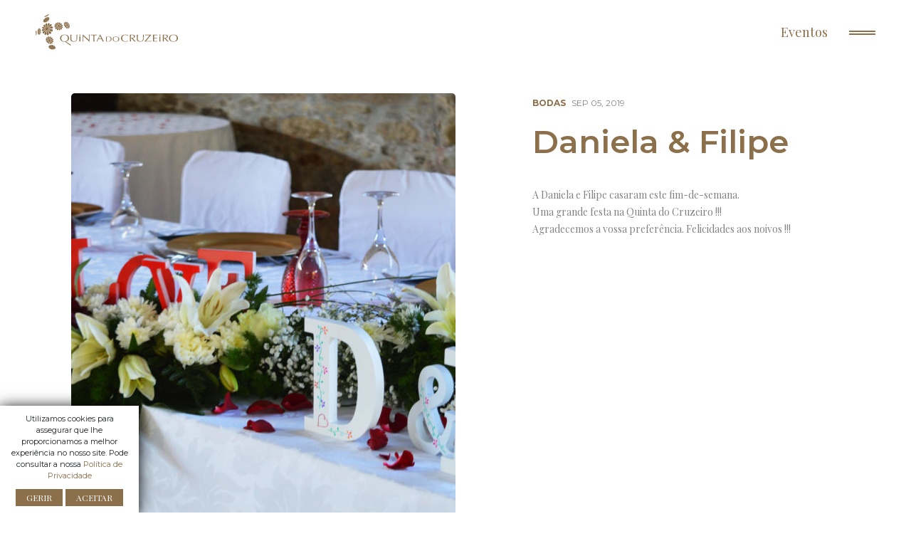

--- FILE ---
content_type: text/html; charset=UTF-8
request_url: https://quintadocruzeiro.com/es/evento/daniela-filipe/
body_size: 5966
content:
<!DOCTYPE html><html lang="es-ES"><head><meta charset="UTF-8"><meta name="viewport" content="width=device-width, initial-scale=1.0"><meta name='robots' content='max-image-preview:large'/><link rel="alternate" hreflang="pt-pt" href="https://quintadocruzeiro.com/evento/daniela-filipe/"/><link rel="alternate" hreflang="es" href="https://quintadocruzeiro.com/es/evento/daniela-filipe/"/><link rel="alternate" hreflang="x-default" href="https://quintadocruzeiro.com/evento/daniela-filipe/"/><link rel='dns-prefetch' href='//cdnjs.cloudflare.com'/><link rel="alternate" type="application/rss+xml" title="Quinta do Cruzeiro &raquo; Feed" href="https://quintadocruzeiro.com/es/feed/"/><link rel="alternate" type="application/rss+xml" title="Quinta do Cruzeiro &raquo; Feed de los comentarios" href="https://quintadocruzeiro.com/es/comments/feed/"/><meta name="description" content="A Daniela e Filipe casaram este fim-de-semana. Uma grande festa na Quinta do Cruzeiro !!! Agradecemos a vossa preferência. Felicidades aos noivos !!!"/><meta property="og:url" content="https://quintadocruzeiro.com/es/evento/daniela-filipe/"/><meta property="og:title" content="Daniela &#038; Filipe"/><meta property="og:description" content="A Daniela e Filipe casaram este fim-de-semana. Uma grande festa na Quinta do Cruzeiro !!! Agradecemos a vossa preferência. Felicidades aos noivos !!!"/><meta property="og:type" content="article"/><meta property="og:image" content="https://quintadocruzeiro.com/wp-content/uploads/2018/02/quinta-do-cruzeiro-daniela-filipe-770x433.jpg"/><meta property="og:image:width" content="770"><meta property="og:image:height" content="433"> <meta property="twitter:card" content="summary_large_image"><meta property="twitter:url" content="https://quintadocruzeiro.com/es/evento/daniela-filipe/"><meta property="twitter:title" content="Daniela &#038; Filipe"><meta property="twitter:description" content="A Daniela e Filipe casaram este fim-de-semana. Uma grande festa na Quinta do Cruzeiro !!! Agradecemos a vossa preferência. Felicidades aos noivos !!!"><meta property="twitter:image" content="https://quintadocruzeiro.com/wp-content/uploads/2018/02/quinta-do-cruzeiro-daniela-filipe-770x433.jpg"> <script type="application/ld+json">{ "@context": "http://schema.org", "@type": "Corporation", "name": "Quinta do Cruzeiro", "url": "https://quintadocruzeiro.com", "logo": "https://quintadocruzeiro.com/wp-content/themes/quintadocruzeiro/assets/images/logo.png", "contactPoint": { "@type": "ContactPoint", "telephone": "258 912 350", "contactType": "customer service", "contactOption": "TollFree", "areaServed": "PT", "availableLanguage": "Portuguese" }, "sameAs": ["https:\/\/www.facebook.com\/quintadocruzeiro\/","https:\/\/www.instagram.com\/quintadocruzeiro\/"]}</script><script type="text/javascript">var ajaxurl = 'https://quintadocruzeiro.com/wp-admin/admin-ajax.php';</script> <script async src="https://www.googletagmanager.com/gtag/js?id=UA-123008447-20"></script><script> window.dataLayer = window.dataLayer || []; function gtag(){dataLayer.push(arguments);} gtag('js', new Date()); gtag('config', 'UA-123008447-20');</script><link rel="alternate" type="application/rss+xml" title="Quinta do Cruzeiro &raquo; Comentario Daniela &#038; Filipe del feed" href="https://quintadocruzeiro.com/es/evento/daniela-filipe/feed/"/><link rel="alternate" title="oEmbed (JSON)" type="application/json+oembed" href="https://quintadocruzeiro.com/es/wp-json/oembed/1.0/embed?url=https%3A%2F%2Fquintadocruzeiro.com%2Fes%2Fevento%2Fdaniela-filipe%2F"/><link rel="alternate" title="oEmbed (XML)" type="text/xml+oembed" href="https://quintadocruzeiro.com/es/wp-json/oembed/1.0/embed?url=https%3A%2F%2Fquintadocruzeiro.com%2Fes%2Fevento%2Fdaniela-filipe%2F&#038;format=xml"/><style id='wp-img-auto-sizes-contain-inline-css' type='text/css'>img:is([sizes=auto i],[sizes^="auto," i]){contain-intrinsic-size:3000px 1500px}/*# sourceURL=wp-img-auto-sizes-contain-inline-css */</style><link rel='stylesheet' id='wp-block-library-css' href='https://quintadocruzeiro.com/wp-includes/css/dist/block-library/style.min.css?ver=6.9' type='text/css' media='all'/><style id='global-styles-inline-css' type='text/css'>
:root{--wp--preset--aspect-ratio--square: 1;--wp--preset--aspect-ratio--4-3: 4/3;--wp--preset--aspect-ratio--3-4: 3/4;--wp--preset--aspect-ratio--3-2: 3/2;--wp--preset--aspect-ratio--2-3: 2/3;--wp--preset--aspect-ratio--16-9: 16/9;--wp--preset--aspect-ratio--9-16: 9/16;--wp--preset--color--black: #000000;--wp--preset--color--cyan-bluish-gray: #abb8c3;--wp--preset--color--white: #ffffff;--wp--preset--color--pale-pink: #f78da7;--wp--preset--color--vivid-red: #cf2e2e;--wp--preset--color--luminous-vivid-orange: #ff6900;--wp--preset--color--luminous-vivid-amber: #fcb900;--wp--preset--color--light-green-cyan: #7bdcb5;--wp--preset--color--vivid-green-cyan: #00d084;--wp--preset--color--pale-cyan-blue: #8ed1fc;--wp--preset--color--vivid-cyan-blue: #0693e3;--wp--preset--color--vivid-purple: #9b51e0;--wp--preset--gradient--vivid-cyan-blue-to-vivid-purple: linear-gradient(135deg,rgb(6,147,227) 0%,rgb(155,81,224) 100%);--wp--preset--gradient--light-green-cyan-to-vivid-green-cyan: linear-gradient(135deg,rgb(122,220,180) 0%,rgb(0,208,130) 100%);--wp--preset--gradient--luminous-vivid-amber-to-luminous-vivid-orange: linear-gradient(135deg,rgb(252,185,0) 0%,rgb(255,105,0) 100%);--wp--preset--gradient--luminous-vivid-orange-to-vivid-red: linear-gradient(135deg,rgb(255,105,0) 0%,rgb(207,46,46) 100%);--wp--preset--gradient--very-light-gray-to-cyan-bluish-gray: linear-gradient(135deg,rgb(238,238,238) 0%,rgb(169,184,195) 100%);--wp--preset--gradient--cool-to-warm-spectrum: linear-gradient(135deg,rgb(74,234,220) 0%,rgb(151,120,209) 20%,rgb(207,42,186) 40%,rgb(238,44,130) 60%,rgb(251,105,98) 80%,rgb(254,248,76) 100%);--wp--preset--gradient--blush-light-purple: linear-gradient(135deg,rgb(255,206,236) 0%,rgb(152,150,240) 100%);--wp--preset--gradient--blush-bordeaux: linear-gradient(135deg,rgb(254,205,165) 0%,rgb(254,45,45) 50%,rgb(107,0,62) 100%);--wp--preset--gradient--luminous-dusk: linear-gradient(135deg,rgb(255,203,112) 0%,rgb(199,81,192) 50%,rgb(65,88,208) 100%);--wp--preset--gradient--pale-ocean: linear-gradient(135deg,rgb(255,245,203) 0%,rgb(182,227,212) 50%,rgb(51,167,181) 100%);--wp--preset--gradient--electric-grass: linear-gradient(135deg,rgb(202,248,128) 0%,rgb(113,206,126) 100%);--wp--preset--gradient--midnight: linear-gradient(135deg,rgb(2,3,129) 0%,rgb(40,116,252) 100%);--wp--preset--font-size--small: 13px;--wp--preset--font-size--medium: 20px;--wp--preset--font-size--large: 36px;--wp--preset--font-size--x-large: 42px;--wp--preset--spacing--20: 0.44rem;--wp--preset--spacing--30: 0.67rem;--wp--preset--spacing--40: 1rem;--wp--preset--spacing--50: 1.5rem;--wp--preset--spacing--60: 2.25rem;--wp--preset--spacing--70: 3.38rem;--wp--preset--spacing--80: 5.06rem;--wp--preset--shadow--natural: 6px 6px 9px rgba(0, 0, 0, 0.2);--wp--preset--shadow--deep: 12px 12px 50px rgba(0, 0, 0, 0.4);--wp--preset--shadow--sharp: 6px 6px 0px rgba(0, 0, 0, 0.2);--wp--preset--shadow--outlined: 6px 6px 0px -3px rgb(255, 255, 255), 6px 6px rgb(0, 0, 0);--wp--preset--shadow--crisp: 6px 6px 0px rgb(0, 0, 0);}:where(.is-layout-flex){gap: 0.5em;}:where(.is-layout-grid){gap: 0.5em;}body .is-layout-flex{display: flex;}.is-layout-flex{flex-wrap: wrap;align-items: center;}.is-layout-flex > :is(*, div){margin: 0;}body .is-layout-grid{display: grid;}.is-layout-grid > :is(*, div){margin: 0;}:where(.wp-block-columns.is-layout-flex){gap: 2em;}:where(.wp-block-columns.is-layout-grid){gap: 2em;}:where(.wp-block-post-template.is-layout-flex){gap: 1.25em;}:where(.wp-block-post-template.is-layout-grid){gap: 1.25em;}.has-black-color{color: var(--wp--preset--color--black) !important;}.has-cyan-bluish-gray-color{color: var(--wp--preset--color--cyan-bluish-gray) !important;}.has-white-color{color: var(--wp--preset--color--white) !important;}.has-pale-pink-color{color: var(--wp--preset--color--pale-pink) !important;}.has-vivid-red-color{color: var(--wp--preset--color--vivid-red) !important;}.has-luminous-vivid-orange-color{color: var(--wp--preset--color--luminous-vivid-orange) !important;}.has-luminous-vivid-amber-color{color: var(--wp--preset--color--luminous-vivid-amber) !important;}.has-light-green-cyan-color{color: var(--wp--preset--color--light-green-cyan) !important;}.has-vivid-green-cyan-color{color: var(--wp--preset--color--vivid-green-cyan) !important;}.has-pale-cyan-blue-color{color: var(--wp--preset--color--pale-cyan-blue) !important;}.has-vivid-cyan-blue-color{color: var(--wp--preset--color--vivid-cyan-blue) !important;}.has-vivid-purple-color{color: var(--wp--preset--color--vivid-purple) !important;}.has-black-background-color{background-color: var(--wp--preset--color--black) !important;}.has-cyan-bluish-gray-background-color{background-color: var(--wp--preset--color--cyan-bluish-gray) !important;}.has-white-background-color{background-color: var(--wp--preset--color--white) !important;}.has-pale-pink-background-color{background-color: var(--wp--preset--color--pale-pink) !important;}.has-vivid-red-background-color{background-color: var(--wp--preset--color--vivid-red) !important;}.has-luminous-vivid-orange-background-color{background-color: var(--wp--preset--color--luminous-vivid-orange) !important;}.has-luminous-vivid-amber-background-color{background-color: var(--wp--preset--color--luminous-vivid-amber) !important;}.has-light-green-cyan-background-color{background-color: var(--wp--preset--color--light-green-cyan) !important;}.has-vivid-green-cyan-background-color{background-color: var(--wp--preset--color--vivid-green-cyan) !important;}.has-pale-cyan-blue-background-color{background-color: var(--wp--preset--color--pale-cyan-blue) !important;}.has-vivid-cyan-blue-background-color{background-color: var(--wp--preset--color--vivid-cyan-blue) !important;}.has-vivid-purple-background-color{background-color: var(--wp--preset--color--vivid-purple) !important;}.has-black-border-color{border-color: var(--wp--preset--color--black) !important;}.has-cyan-bluish-gray-border-color{border-color: var(--wp--preset--color--cyan-bluish-gray) !important;}.has-white-border-color{border-color: var(--wp--preset--color--white) !important;}.has-pale-pink-border-color{border-color: var(--wp--preset--color--pale-pink) !important;}.has-vivid-red-border-color{border-color: var(--wp--preset--color--vivid-red) !important;}.has-luminous-vivid-orange-border-color{border-color: var(--wp--preset--color--luminous-vivid-orange) !important;}.has-luminous-vivid-amber-border-color{border-color: var(--wp--preset--color--luminous-vivid-amber) !important;}.has-light-green-cyan-border-color{border-color: var(--wp--preset--color--light-green-cyan) !important;}.has-vivid-green-cyan-border-color{border-color: var(--wp--preset--color--vivid-green-cyan) !important;}.has-pale-cyan-blue-border-color{border-color: var(--wp--preset--color--pale-cyan-blue) !important;}.has-vivid-cyan-blue-border-color{border-color: var(--wp--preset--color--vivid-cyan-blue) !important;}.has-vivid-purple-border-color{border-color: var(--wp--preset--color--vivid-purple) !important;}.has-vivid-cyan-blue-to-vivid-purple-gradient-background{background: var(--wp--preset--gradient--vivid-cyan-blue-to-vivid-purple) !important;}.has-light-green-cyan-to-vivid-green-cyan-gradient-background{background: var(--wp--preset--gradient--light-green-cyan-to-vivid-green-cyan) !important;}.has-luminous-vivid-amber-to-luminous-vivid-orange-gradient-background{background: var(--wp--preset--gradient--luminous-vivid-amber-to-luminous-vivid-orange) !important;}.has-luminous-vivid-orange-to-vivid-red-gradient-background{background: var(--wp--preset--gradient--luminous-vivid-orange-to-vivid-red) !important;}.has-very-light-gray-to-cyan-bluish-gray-gradient-background{background: var(--wp--preset--gradient--very-light-gray-to-cyan-bluish-gray) !important;}.has-cool-to-warm-spectrum-gradient-background{background: var(--wp--preset--gradient--cool-to-warm-spectrum) !important;}.has-blush-light-purple-gradient-background{background: var(--wp--preset--gradient--blush-light-purple) !important;}.has-blush-bordeaux-gradient-background{background: var(--wp--preset--gradient--blush-bordeaux) !important;}.has-luminous-dusk-gradient-background{background: var(--wp--preset--gradient--luminous-dusk) !important;}.has-pale-ocean-gradient-background{background: var(--wp--preset--gradient--pale-ocean) !important;}.has-electric-grass-gradient-background{background: var(--wp--preset--gradient--electric-grass) !important;}.has-midnight-gradient-background{background: var(--wp--preset--gradient--midnight) !important;}.has-small-font-size{font-size: var(--wp--preset--font-size--small) !important;}.has-medium-font-size{font-size: var(--wp--preset--font-size--medium) !important;}.has-large-font-size{font-size: var(--wp--preset--font-size--large) !important;}.has-x-large-font-size{font-size: var(--wp--preset--font-size--x-large) !important;}
/*# sourceURL=global-styles-inline-css */
</style>
<style id='classic-theme-styles-inline-css' type='text/css'>/*! This file is auto-generated */.wp-block-button__link{color:#fff;background-color:#32373c;border-radius:9999px;box-shadow:none;text-decoration:none;padding:calc(.667em + 2px) calc(1.333em + 2px);font-size:1.125em}.wp-block-file__button{background:#32373c;color:#fff;text-decoration:none}/*# sourceURL=/wp-includes/css/classic-themes.min.css */</style><link rel='stylesheet' id='wpml-menu-item-0-css' href='https://quintadocruzeiro.com/wp-content/plugins/sitepress-multilingual-cms/templates/language-switchers/menu-item/style.min.css?ver=1' type='text/css' media='all'/><link rel='stylesheet' id='css-bootstrap-css' href='https://cdnjs.cloudflare.com/ajax/libs/twitter-bootstrap/4.3.1/css/bootstrap.min.css?ver=6.9' type='text/css' media='all'/><link rel='stylesheet' id='css-jquey-ui-css' href='https://cdnjs.cloudflare.com/ajax/libs/jqueryui/1.12.1/jquery-ui.min.css?ver=6.9' type='text/css' media='all'/><link rel='stylesheet' id='css-lightgallery-transitions-css' href='https://cdnjs.cloudflare.com/ajax/libs/lightgallery/1.6.12/css/lg-transitions.min.css?ver=6.9' type='text/css' media='all'/><link rel='stylesheet' id='css-lightgallery-css' href='https://cdnjs.cloudflare.com/ajax/libs/lightgallery/1.6.12/css/lightgallery.min.css?ver=6.9' type='text/css' media='all'/><link rel='stylesheet' id='css-slick-css' href='https://cdnjs.cloudflare.com/ajax/libs/slick-carousel/1.9.0/slick.min.css?ver=6.9' type='text/css' media='all'/><link rel='stylesheet' id='css-aos-css' href='https://cdnjs.cloudflare.com/ajax/libs/aos/2.3.4/aos.css?ver=6.9' type='text/css' media='all'/><link rel='stylesheet' id='css-blisq-css' href='https://quintadocruzeiro.com/wp-content/themes/quintadocruzeiro/assets/css/blisq.min.css?v=4&#038;ver=6.9' type='text/css' media='all'/><link rel='stylesheet' id='css-blisq-responsive-css' href='https://quintadocruzeiro.com/wp-content/themes/quintadocruzeiro/assets/css/responsive-blisq.min.css?v=3&#038;ver=6.9' type='text/css' media='all'/><link rel='stylesheet' id='css-custom-css' href='https://quintadocruzeiro.com/wp-content/themes/quintadocruzeiro/style.css?ver=6.9' type='text/css' media='all'/><script type="text/javascript" src="https://cdnjs.cloudflare.com/ajax/libs/jquery/3.4.0/jquery.min.js?ver=6.9" id="js-jquery-js"></script><script type="text/javascript" id="wpml-browser-redirect-js-extra">/* <![CDATA[ */var wpml_browser_redirect_params = {"pageLanguage":"es","languageUrls":{"pt_pt":"https://quintadocruzeiro.com/evento/daniela-filipe/","pt":"https://quintadocruzeiro.com/evento/daniela-filipe/","pt-pt":"https://quintadocruzeiro.com/evento/daniela-filipe/","es_es":"https://quintadocruzeiro.com/es/evento/daniela-filipe/","es":"https://quintadocruzeiro.com/es/evento/daniela-filipe/"},"cookie":{"name":"_icl_visitor_lang_js","domain":"quintadocruzeiro.com","path":"/","expiration":24}};//# sourceURL=wpml-browser-redirect-js-extra/* ]]> */</script><script type="text/javascript" src="https://quintadocruzeiro.com/wp-content/plugins/sitepress-multilingual-cms/dist/js/browser-redirect/app.js?ver=486900" id="wpml-browser-redirect-js"></script><link rel="https://api.w.org/" href="https://quintadocruzeiro.com/es/wp-json/"/><link rel="canonical" href="https://quintadocruzeiro.com/es/evento/daniela-filipe/"/><meta name="generator" content="WPML ver:4.8.6 stt:41,2;"/><link rel="icon" href="https://quintadocruzeiro.com/wp-content/uploads/2019/08/cropped-favicon-32x32.png" sizes="32x32"/><link rel="icon" href="https://quintadocruzeiro.com/wp-content/uploads/2019/08/cropped-favicon-192x192.png" sizes="192x192"/><link rel="apple-touch-icon" href="https://quintadocruzeiro.com/wp-content/uploads/2019/08/cropped-favicon-180x180.png"/><meta name="msapplication-TileImage" content="https://quintadocruzeiro.com/wp-content/uploads/2019/08/cropped-favicon-270x270.png"/><title>Daniela &#038; Filipe | Quinta do Cruzeiro</title><link rel="pingback" href="https://quintadocruzeiro.com/xmlrpc.php"></head><body class="wp-singular evento-template-default single single-evento postid-846 wp-embed-responsive wp-theme-quintadocruzeiro"><header> <nav class="navbar navbar-expand-xl nav-top fixed-top"> <a class="navbar-brand" href="https://quintadocruzeiro.com"> <img class="logo-header" src="https://quintadocruzeiro.com/wp-content/themes/quintadocruzeiro/assets/images/svg/quinta-do-cruzeiro-logotipo.svg" alt="Logo"/> </a> <div class="menu-toggle"> <span class="menu-page-title"> Eventos </span> <span class="btn-menu"> <span class="span-top"></span> <span class="span-bottom"></span> </span> </div> </nav></header><div class="preloader-wrapper"> <div class="preloader"> <div class="spinner-grow" role="status"> <span class="sr-only">Loading...</span> </div> </div></div><div class="out-box-menu"> <div class="box-menu"> <div class="menu-list menu-list-close"> <div class="inner-menu"> <div class="menu-menu-top-espanhol-container"><ul id="menu-menu-top-espanhol" class="ul-menu"><li itemscope="itemscope" itemtype="https://www.schema.org/SiteNavigationElement" id="menu-item-828" class="menu-item menu-item-type-post_type menu-item-object-page menu-item-home menu-item-828 nav-item"><a title="Inicio" href="https://quintadocruzeiro.com/es/" class="nav-link">Inicio</a></li><li itemscope="itemscope" itemtype="https://www.schema.org/SiteNavigationElement" id="menu-item-829" class="menu-item menu-item-type-post_type menu-item-object-page menu-item-829 nav-item"><a title="Presentación" href="https://quintadocruzeiro.com/es/apresentacao/" class="nav-link">Presentación</a></li><li itemscope="itemscope" itemtype="https://www.schema.org/SiteNavigationElement" id="menu-item-830" class="menu-item menu-item-type-post_type menu-item-object-page menu-item-830 nav-item"><a title="Destacados" href="https://quintadocruzeiro.com/es/destacados/" class="nav-link">Destacados</a></li><li itemscope="itemscope" itemtype="https://www.schema.org/SiteNavigationElement" id="menu-item-853" class="menu-item menu-item-type-post_type_archive menu-item-object-evento menu-item-853 nav-item"><a title="Eventos" href="https://quintadocruzeiro.com/es/evento/" class="nav-link">Eventos</a></li><li itemscope="itemscope" itemtype="https://www.schema.org/SiteNavigationElement" id="menu-item-831" class="menu-item menu-item-type-post_type_archive menu-item-object-galeria menu-item-831 nav-item"><a title="Galeria" href="https://quintadocruzeiro.com/es/galeria/" class="nav-link">Galeria</a></li><li itemscope="itemscope" itemtype="https://www.schema.org/SiteNavigationElement" id="menu-item-832" class="menu-item menu-item-type-post_type menu-item-object-page menu-item-832 nav-item"><a title="Contactos" href="https://quintadocruzeiro.com/es/contactos/" class="nav-link">Contactos</a></li><li itemscope="itemscope" itemtype="https://www.schema.org/SiteNavigationElement" id="menu-item-wpml-ls-3-pt-pt" class="menu-item wpml-ls-slot-3 wpml-ls-item wpml-ls-item-pt-pt wpml-ls-menu-item wpml-ls-first-item wpml-ls-last-item menu-item-type-wpml_ls_menu_item menu-item-object-wpml_ls_menu_item menu-item-wpml-ls-3-pt-pt nav-item"><a title="Cambiar a Português" href="https://quintadocruzeiro.com/evento/daniela-filipe/" class="nav-link" aria-label="Cambiar a Português" role="menuitem"><span class="wpml-ls-native" lang="pt-pt">Português</span></a></li></ul></div> <div class="social-menu"> <a class="icone-social" href="https://www.facebook.com/quintadocruzeiro/" target="_blank"><img src="https://quintadocruzeiro.com/wp-content/themes/quintadocruzeiro/assets/images/svg/facebook.svg" alt="Facebook"/></a> <a class="icone-social" href="https://www.instagram.com/quintadocruzeiro/" target="_blank"><img src="https://quintadocruzeiro.com/wp-content/themes/quintadocruzeiro/assets/images/svg/instagram.svg" alt="Instagram"/></a> <div class="menu-toggle"> <span class="inner-menu-btn menu-open"> <span class="span-top"></span> <span class="span-bottom"></span> </span> </div> </div> <div class="menu-toggle-mobile"> <span class="btn-menu menu-open"> <span class="span-top"></span> <span class="span-bottom"></span> </span> </div> </div> </div> </div></div><article class="single-destaque"> <div class="single-page"> <div class="single-evento-galeria"> <div class="single-evento-post-galeria"> <a class="item-galeria" href="https://quintadocruzeiro.com/wp-content/uploads/2018/02/quinta-do-cruzeiro-daniela-filipe.jpg"><img width="777" height="624" src="https://quintadocruzeiro.com/wp-content/uploads/2018/02/quinta-do-cruzeiro-daniela-filipe-777x624.jpg" class="evento-imagem" alt="" decoding="async" fetchpriority="high"/></a> </div> <div class="single-evento-galeria-setas"> <img alt="Anterior" class="slider-prev" src="https://quintadocruzeiro.com/wp-content/themes/quintadocruzeiro/assets/images/svg/slider-left.svg"/> <img alt="Próximo" class="slider-next" src="https://quintadocruzeiro.com/wp-content/themes/quintadocruzeiro/assets/images/svg/slider-right.svg"/> </div> </div> <div class="single-evento-conteudo"> <div class="single-categories"><a href="https://quintadocruzeiro.com/es/eventos/bodas-es/" alt="Bodas">Bodas</a> <span class="single-date">Sep 05, 2019</span></div><h1 class="single-title">Daniela &#038; Filipe</h1><div class="inner-content"><p>A Daniela e Filipe casaram este fim-de-semana.<br/>Uma grande festa na Quinta do Cruzeiro !!!<br/>Agradecemos a vossa preferência. Felicidades aos noivos !!!</p></div> </div> <div class="single-paginacao"> <nav class="navigation post-navigation" aria-label="Entradas"> <h2 class="screen-reader-text">Navegación de entradas</h2> <div class="nav-links"><div class="nav-previous"><a href="https://quintadocruzeiro.com/es/evento/janice-jonata/" rel="prev"><div class="paginacao-prev"><img alt="Anterior" class="slider-prev" src="https://quintadocruzeiro.com/wp-content/themes/quintadocruzeiro/assets/images/svg/slider-left.svg"/> <span class="meta-nav" aria-hidden="true">Anterior</span></div></a></div><div class="nav-next"><a href="https://quintadocruzeiro.com/es/evento/convivio-bpi/" rel="next"><div class="paginacao-next"><span class="meta-nav" aria-hidden="true">Seguinte</span><img alt="Próximo" class="slider-next" src="https://quintadocruzeiro.com/wp-content/themes/quintadocruzeiro/assets/images/svg/slider-right.svg"/></div></a></div></div> </nav> </div> </div> </article><div class="contactos-section"> <div class="container"> <div class="row"> <div class="col-md-4 coluna-footer"> <h3 class="footer-title">Ubicación</h3> <div class="footer-content"> <p>Avenida S. Sebastião</br> 4910-651 Vile</br> Vila Praia de Âncora Caminha</p> </div> </div> <div class="col-md-4 coluna-footer"> <h3 class="footer-title">E-mail</h3> <div class="footer-content"> <a href="mailto:geral@quintadocruzeiro.com" title="E-mail Quinta do cruzeiro">geral@quintadocruzeiro.com</a> <div class="social-box"> <a target="_blank" href="https://www.facebook.com/quintadocruzeiro/" title="Facebook Quinta do cruzeiro"><img src="https://quintadocruzeiro.com/wp-content/themes/quintadocruzeiro/assets/images/svg/facebook-white.svg" alt="Facebook"/></a> <a target="_blank" href="https://www.instagram.com/quintadocruzeiro/" title="Instagram Quinta do cruzeiro"><img src="https://quintadocruzeiro.com/wp-content/themes/quintadocruzeiro/assets/images/svg/instagram-white.svg" alt="Facebook"/></a> </div> </div> </div> <div class="col-md-4 coluna-footer"> <h3 class="footer-title">Número de teléfono</h3> <div class="footer-content"> <a href="tel:258 912 350" title="Número de teléfono Quinta do cruzeiro">+351 258 912 350</a> <span style="color:#fff; font-size: 9px; display: block;">Chamada para a rede fixa nacional</span> <a href="tel:969 098 680" title="Móvil Quinta do cruzeiro">+351 969 098 680</a> <span style="color:#fff; font-size: 9px; display: block;">Chamada para a rede móvel nacional</span> <a href="tel:966 784 366" title="Móvil Quinta do cruzeiro">+351 966 784 366</a> <span style="color:#fff; font-size: 9px; display: block;">Chamada para a rede móvel nacional</span> </div> </div> </div> </div></div><footer> <nav class="navbar nav-footer"> <div class="nav-footer-links"> <p>Quinta do cruzeiro 2019</p> <a href="https://quintadocruzeiro.com/es/politica-de-privacidade/" title="Política de privacidad">Política de privacidad</a> <a onclick="openCookiePreferences()" title="Administrar cookies">Administrar cookies</a> <a href="https://www.livroreclamacoes.pt/inicio/reclamacao" title="Libro de reclamaciones" target="_blank">Libro de reclamaciones</a> <a href="https://www.quintadocruzeiro.com/wp-content/uploads/2019/08/arbitragem.png" title="Resolución de disputas" target="_blank">Resolución de disputas</a> </div> <a href="https://blisq.pt" target="_blank" title="BLISQ CREATIVE – Soluções de Websites, Design, Publicidade e Marketing"><img src="https://quintadocruzeiro.com/wp-content/themes/quintadocruzeiro/assets/images/svg/blisq.svg" class="icon-blisq" alt="Logotipo Blisq Creative"/></a> </nav></footer><script type="speculationrules">{"prefetch":[{"source":"document","where":{"and":[{"href_matches":"/es/*"},{"not":{"href_matches":["/wp-*.php","/wp-admin/*","/wp-content/uploads/*","/wp-content/*","/wp-content/plugins/*","/wp-content/themes/quintadocruzeiro/*","/es/*\\?(.+)"]}},{"not":{"selector_matches":"a[rel~=\"nofollow\"]"}},{"not":{"selector_matches":".no-prefetch, .no-prefetch a"}}]},"eagerness":"conservative"}]}</script><div class="cookie-consent fadeIn"> <div class="cookies-info-text"> Utilizamos cookies para assegurar que lhe proporcionamos a melhor experiência no nosso site. Pode consultar a nossa <a target="_self" href="https://quintadocruzeiro.com/es/politica-de-privacidade/"><strong>Política de Privacidade</strong></a> </div> <div class="cookies-options-buttons"> <span id="edit-cookies" onclick="openCookiePreferences()">GERIR</span> <span id="accept-cookies" onclick="acceptAllCookies()">ACEITAR</span> </div></div><div class="cookie-preferences-modal fadeIn"> <div class="cookie-preferences-modal-inner"> <h4>Configurar Cookies</h4> <p class="cookie-title"><b>Cookies estritamente necessários</b></p> <p class="cookie-description">Estes cookies permitem o bom funcionamento técnico do site, não sendo possível utilizar o site sem os mesmos.</p> <label class="switch switch-disabled"> <input type="checkbox" class="switch-input" checked="checked" disabled="disabled"> <span class="switch-label" data-on="On" data-off="Off" ></span> <span class="switch-handle"></span> </label> <p class="cookie-title"><b>Cookies de estatísticas </b></p> <p class="cookie-description">Estes cookies permitem recolher dados estatísticos relativos à utilização do nosso site.</p> <label class="switch" id="switch-analytics"> <input type="checkbox" class="switch-input" id="input-analytics"> <span class="switch-label" data-on="On" data-off="Off"></span> <span class="switch-handle"></span> </label> <button onclick="setCookiePreferences()">Guardar</button> </div></div><script type="text/javascript" src="https://cdnjs.cloudflare.com/ajax/libs/twitter-bootstrap/4.3.1/js/bootstrap.min.js?ver=20190206" id="js-bootstrap-js"></script><script type="text/javascript" src="https://cdnjs.cloudflare.com/ajax/libs/jqueryui/1.12.1/jquery-ui.min.js?ver=20170101" id="js-jquery-ui-js"></script><script type="text/javascript" src="https://quintadocruzeiro.com/wp-content/themes/quintadocruzeiro/assets/js/jquery-ui-portugues.min.js?ver=20170101" id="js-jquery-ui-pt-js"></script><script type="text/javascript" src="https://quintadocruzeiro.com/wp-content/themes/quintadocruzeiro/assets/js/cookies.min.js?ver=20190206" id="js-cookies-js"></script><script type="text/javascript" src="https://cdnjs.cloudflare.com/ajax/libs/lightgallery/1.6.12/js/lightgallery-all.min.js?ver=20190206" id="js-lightgallery-js"></script><script type="text/javascript" src="https://cdnjs.cloudflare.com/ajax/libs/slick-carousel/1.9.0/slick.min.js?ver=20190812" id="js-slick-js"></script><script type="text/javascript" src="https://cdnjs.cloudflare.com/ajax/libs/aos/2.3.4/aos.js?ver=20190206" id="js-aos-js"></script><script type="text/javascript" src="https://quintadocruzeiro.com/wp-content/themes/quintadocruzeiro/assets/js/blisq.min.js?ver=20260105" id="js-blisq-js"></script></body></html>
<!--HTML compressed, size saved 4.5%. From 21522 bytes, now 20554 bytes-->

--- FILE ---
content_type: text/css
request_url: https://quintadocruzeiro.com/wp-content/themes/quintadocruzeiro/assets/css/blisq.min.css?v=4&ver=6.9
body_size: 6019
content:
@import url(https://fonts.googleapis.com/css?family=Montserrat:100,200,300,400,500,600,700,800,900|Playfair+Display:400,700,900&display=swap);.alignnone{margin:5px 20px 20px 0}.aligncenter,div.aligncenter{display:block;margin:5px auto 5px auto}.alignright{float:right;margin:5px 0 20px 20px}.alignleft{float:left;margin:5px 20px 20px 0}a img.alignright{float:right;margin:5px 0 20px 20px}a img.alignnone{margin:5px 20px 20px 0}a img.alignleft{float:left;margin:5px 20px 20px 0}a img.aligncenter{display:block;margin-left:auto;margin-right:auto}.wp-caption{background:#fff;border:1px solid #f0f0f0;max-width:96%;padding:5px 3px 10px;text-align:center}.wp-caption.alignnone{margin:5px 20px 20px 0}.wp-caption.alignleft{margin:5px 20px 20px 0}.wp-caption.alignright{margin:5px 0 20px 20px}.wp-caption img{border:0 none;height:auto;margin:0;max-width:98.5%;padding:0;width:auto}.wp-caption p.wp-caption-text{font-size:11px;line-height:17px;margin:0;padding:0 4px 5px}.screen-reader-text{border:0;clip:rect(1px,1px,1px,1px);clip-path:inset(50%);height:1px;margin:-1px;overflow:hidden;padding:0;position:absolute!important;width:1px;word-wrap:normal!important}.screen-reader-text:focus{background-color:#eee;clip:auto!important;clip-path:none;color:#444;display:block;font-size:1em;height:auto;left:5px;line-height:normal;padding:15px 23px 14px;text-decoration:none;top:5px;width:auto;z-index:100000}.no-js .some-element .screen-reader-text{position:static;-webkit-clip-path:none;clip-path:none;width:auto;height:auto;margin:0}.responsive-container{position:relative;padding-bottom:56.25%;padding-top:0;height:0;overflow:hidden}.responsive-container embed,.responsive-container iframe,.responsive-container object,.responsive-container video{position:absolute;top:0;left:0;width:100%;height:100%}:focus{outline:0}button:focus{outline:0;overflow-x:hidden}*{font-family:'Playfair Display',serif}body{margin:auto;margin-top:121px;background:url(../images/background.png);background-position:center;background-repeat:no-repeat;background-attachment:fixed;max-width:1920px}.btn-menu,.inner-menu-btn{display:block;text-align:center;font-weight:700;vertical-align:middle;cursor:pointer;z-index:10;padding:15px 0}.btn-menu:hover span,.inner-menu-btn:hover span{background:#828282}.btn-menu.menu-open .span-top,.inner-menu-btn.menu-open .span-top{transform:rotate(-40deg)}.btn-menu.menu-open .span-bottom,.inner-menu-btn.menu-open .span-bottom{transform:rotate(40deg);margin-top:-4px}.btn-menu .span-top,.inner-menu-btn .span-top{width:37px;margin-bottom:2px;height:2px;background:#8c6f4b;display:block;transition:.4s ease-in-out all;transform:rotate(0)}.btn-menu .span-bottom,.inner-menu-btn .span-bottom{width:37px;margin-top:2px;height:2px;background:#8c6f4b;display:block;transition:.4s ease-in-out all;transform:rotate(0)}.social-menu .menu-toggle{margin-left:30px}.menu-toggle{display:inline-flex;justify-content:center;align-items:center}.menu-toggle .menu-page-title{margin-right:30px;font-size:18px;color:#8c6f4b}.box-menu .menu-list{height:100vh;width:100%;float:right;right:0;z-index:9;background:#fff;position:absolute;transition:.4s ease-in-out all}.box-menu .menu-list .inner-menu{position:relative;width:100%;height:100%;background:url(../images/background.png);background-position:center;background-repeat:no-repeat;background-attachment:fixed}.box-menu .menu-list .ul-menu{position:absolute;top:50%;transform:translate(-50%,-50%);left:50%;padding-left:0;text-align:center}.box-menu .menu-list .ul-menu .nav-item>a{padding:0;color:#8c6f4b;font-style:normal;font-weight:400;font-size:72px;-webkit-transition:.4s ease-in-out all;-moz-transition:.4s ease-in-out all;-ms-transition:.4s ease-in-out all;-o-transition:.4s ease-in-out all;transition:.4s ease-in-out all}.box-menu .menu-list .ul-menu .nav-item>a:hover{color:#828282}.box-menu .menu-list .ul-menu .nav-item.active>a{color:#828282}.box-menu .menu-list .social-menu{position:absolute;top:6%;right:9.5%;display:flex;align-items:center}.box-menu .menu-list .social-menu .icone-social:nth-last-of-type(1){margin-left:20px}.box-menu .menu-list .social-menu .icone-social img{-webkit-transition:.4s ease-in-out all;-moz-transition:.4s ease-in-out all;-ms-transition:.4s ease-in-out all;-o-transition:.4s ease-in-out all;transition:.4s ease-in-out all;opacity:1}.box-menu .menu-list .social-menu .icone-social img:hover{opacity:.5}.box-menu .menu-list.menu-list-close{right:-100%;z-index:0}.out-box-menu{position:fixed;height:0%;overflow-x:hidden;color:#fff;top:0;width:0%}.out-box-menu.open{height:100vh;width:100%;z-index:9}.default-btn{border:2px solid #8c6f4b;box-sizing:border-box;border-radius:60px;font-family:Montserrat,sans-serif;font-weight:500;font-size:14px;line-height:24px;letter-spacing:.02em;background:0 0;color:#8c6f4b;padding:12px 53px 12px 21px;position:relative;display:inline-block;transition:.4s ease-in-out all}.default-btn:after{content:url(../images/svg/btn-arrow.svg);position:absolute;width:14px;height:14px;display:inline-block;font-size:0;line-height:0;top:50%;transform:translateY(-50%);right:25px;transition:.4s ease-in-out all}.default-btn:hover{border:2px solid #fff;background:#8c6f4b;color:#fff;text-decoration:none}.default-btn:hover:after{content:url(../images/svg/btn-hover-arrow.svg)}.default-btn.btn-white{border:2px solid #fff;background:0 0;color:#fff}.default-btn.btn-white:after{content:url(../images/svg/btn-hover-arrow.svg)}.default-btn.btn-white:hover{border:2px solid #8c6f4b;background:#8c6f4b}.default-btn.btn-no-border{border:0}.default-btn.btn-no-border:hover:after{content:url(../images/svg/btn-arrow.svg);right:15px}.default-btn.btn-no-border:hover{border:0;background:0 0;color:#8c6f4b}.container-politica .inner-content p,.container-politica .inner-content ul{font-family:Montserrat,sans-serif;font-size:12px;color:#828282}.container-politica .inner-content table{font-family:Montserrat,sans-serif;font-size:12px;color:#828282;width:100%}.container-politica .inner-content table tr th{color:#8c6f4b;font-family:Montserrat,sans-serif}.container-politica .inner-content table tr td{font-size:12px;color:#828282;font-family:Montserrat,sans-serif}.container-politica .inner-content h2,.container-politica .inner-content h3{font-family:Montserrat,sans-serif;font-size:32px;color:#8c6f4b}.container-politica{margin:30px 0}.nav-top{justify-content:space-between;padding:35px 175px 12px 126px;background:rgba(255,255,255,.95);z-index:9;max-width:1920px;margin:auto}.navbar-brand{padding:0;margin:0;z-index:10}.preloader-wrapper{height:100%;width:100%;background:#fff;position:fixed;top:0;left:0;z-index:9999999}.preloader-wrapper .preloader{position:absolute;top:50%;left:50%;-webkit-transform:translate(-50%,-50%);transform:translate(-50%,-50%);width:auto}.menu-toggle-mobile{display:none}#video-destaque{background-position:center center;background-repeat:no-repeat;background-attachment:fixed;top:0;left:0;-webkit-background-size:cover;-moz-background-size:cover;-o-background-size:cover;background-size:cover;height:calc(100vh - 121px);min-height:100%;width:100%;position:relative;overflow:hidden;background:#fff!important}video.home-video-destaque{position:absolute;top:50%;left:50%;min-width:100%;min-height:130%;width:auto;height:auto;z-index:0;-ms-transform:translateX(-50%) translateY(-50%);-moz-transform:translateX(-50%) translateY(-50%);-webkit-transform:translateX(-50%) translateY(-50%);transform:translateX(-50%) translateY(-50%)}.overlay-video{position:absolute;top:0;width:100%;height:100%;bottom:0;left:0;right:0}.overlay-video>img{width:100%;height:100%;object-fit:cover}.video-objects{position:absolute;z-index:8;top:50%;left:50%;transform:translate(-50%,-50%);display:inline-flex;flex-wrap:wrap;flex-direction:column;align-items:center;justify-content:center;text-align:center}.video-objects h1{font-size:84px;line-height:92px;color:#8c6f4b;margin-bottom:30px}.video-objects h1 p{margin-bottom:0}.video-objects span{font-weight:600;font-size:10px;line-height:15px;text-transform:uppercase;color:#8c6f4b;letter-spacing:2px;margin-top:15px;-webkit-transition:.4s ease-in-out all;-moz-transition:.4s ease-in-out all;-ms-transition:.4s ease-in-out all;-o-transition:.4s ease-in-out all;transition:.4s ease-in-out all}.play-video{text-align:center;display:flex;flex-wrap:wrap;flex-direction:column;justify-content:center;align-items:center;cursor:pointer}.play-video .video-icone{opacity:1;-webkit-transition:.4s ease-in-out all;-moz-transition:.4s ease-in-out all;-ms-transition:.4s ease-in-out all;-o-transition:.4s ease-in-out all;transition:.4s ease-in-out all}.play-video:hover span{letter-spacing:inherit}.play-video:hover .video-icone{opacity:.5}.seccao-saloes{padding:72px 175px 91px 175px;display:flex;flex-wrap:wrap}.seccao-saloes .saloes-content{flex:0 0 30%;max-width:30%}.seccao-saloes .saloes-content h2{font-size:72px;line-height:67px;color:#8c6f4b;margin-bottom:60px}.seccao-saloes .saloes-content p{font-family:Montserrat,sans-serif;font-style:normal;font-weight:400;font-size:14px;line-height:24px;letter-spacing:.02em;color:#828282;margin-bottom:60px}.seccao-saloes .saloes-galeria{flex:0 0 60%;max-width:60%;margin-left:10%}.seccao-saloes .salao-galeria-imagens img{width:100%;height:auto;object-fit:cover;border-radius:6px}.seccao-saloes .salao-galeria-setas{text-align:right;margin:15px}.seccao-saloes .salao-galeria-setas img{cursor:pointer;opacity:1;-webkit-transition:.4s ease-in-out all;-moz-transition:.4s ease-in-out all;-ms-transition:.4s ease-in-out all;-o-transition:.4s ease-in-out all;transition:.4s ease-in-out all}.seccao-saloes .salao-galeria-setas img:hover{opacity:.5}.seccao-saloes .salao-galeria-setas .slider-next{margin-left:22px}.seccao-visita{background:url(../images/background-agendar.png);background-repeat:no-repeat;background-position:center;background-size:cover;padding:96px 175px}.seccao-visita .seccao-visita-content{text-align:center}.seccao-visita .seccao-visita-content h2{font-family:Montserrat,sans-serif;font-weight:300;font-size:24px;letter-spacing:.02em;color:#fff;margin:40px 0}.seccao-eventos{padding:80px 0}.seccao-eventos .row{margin:0}.seccao-header{display:flex;flex-wrap:wrap;justify-content:space-between;align-items:center;margin-bottom:50px}.seccao-header h2{font-size:42px;line-height:39px;text-transform:uppercase;color:#8c6f4b;margin-bottom:0}.seccao-eventos .destaque-evento{width:100%;height:200px;object-fit:cover;-webkit-transition:.4s linear all;-moz-transition:.4s linear all;-ms-transition:.4s linear all;-o-transition:.4s linear all;transition:.4s linear all;filter:grayscale(100%)}.seccao-eventos .caixa-evento{padding:0 2.5px}.seccao-eventos .caixa-evento a{display:block}.seccao-eventos .caixa-evento a:hover{text-decoration:none}.seccao-eventos .caixa-evento a:hover h2{color:#8c6f4b}.seccao-eventos .caixa-evento a:hover .destaque-evento{filter:grayscale(0)}.seccao-eventos .caixa-evento .categoria-data{margin-top:5px}.seccao-eventos .caixa-evento .categoria-evento{font-family:Montserrat,sans-serif;font-weight:700;font-size:10px;line-height:17px;text-transform:uppercase;color:#8c6f4b}.seccao-eventos .caixa-evento .data-evento{font-family:Montserrat,sans-serif;font-size:10px;line-height:17px;text-transform:uppercase;color:#828282;margin-left:10px}.seccao-eventos .caixa-evento h2{font-family:Montserrat,sans-serif;font-weight:600;font-size:20px;line-height:27px;color:#828282;-webkit-transition:.4s linear all;-moz-transition:.4s linear all;-ms-transition:.4s linear all;-o-transition:.4s linear all;transition:.4s linear all;margin-top:10px}.seccao-noticias{background:#f2f2f2;padding-top:53px;padding-bottom:96px}.seccao-noticias .container{padding:0}.seccao-noticias .row{margin:0}.seccao-noticias .caixa-destaque{padding:24px;display:flex;flex-wrap:wrap;align-items:flex-start;justify-content:space-between;background:0 0;-webkit-transition:.4s linear all;-moz-transition:.4s linear all;-ms-transition:.4s linear all;-o-transition:.4s linear all;transition:.4s linear all}.seccao-noticias .caixa-destaque a{text-decoration:none}.seccao-noticias .caixa-destaque:hover{background:#fff}.seccao-noticias .caixa-destaque .categoria-data .categoria-destaque{font-family:Montserrat,sans-serif;font-weight:700;font-size:10px;line-height:17px;text-transform:uppercase;color:#8c6f4b;margin-right:5px}.seccao-noticias .caixa-destaque .categoria-data .data-destaque{font-family:Montserrat,sans-serif;font-size:10px;line-height:17px;text-transform:uppercase;color:#828282}.seccao-noticias .caixa-destaque h2{font-family:Montserrat,sans-serif;font-weight:600;font-size:18px;line-height:24px;color:#828282;width:100%;margin-top:18px;margin-bottom:21px}.seccao-noticias .caixa-destaque:hover h2{color:#8c6f4b}.seccao-noticias .caixa-destaque .excerpt{font-family:Montserrat,sans-serif;font-size:12px;line-height:21px;color:#828282;margin-bottom:18px}.seccao-noticias .caixa-destaque .excerpt:before{content:url(../images/svg/small-marker.svg);position:relative;font-size:0;line-height:0;margin-right:7px;top:2px;width:14px;height:13px}.seccao-noticias .caixa-destaque .ler-mais{font-family:Montserrat,sans-serif;font-weight:600;font-size:12px;line-height:21px;color:#8c6f4b}.page-header .page-divider{text-align:center;display:block;margin-bottom:17px}.page-header .page-title{font-size:72px;line-height:72px;text-align:center;color:#8c6f4b}.page-header{margin-bottom:79px}.page-categories{margin-bottom:33px}.categories-list{text-align:center}.categories-list .category-item{display:inline-block;margin:5px 25px;font-family:Montserrat,sans-serif;font-weight:600;font-size:10px;line-height:17px;text-transform:uppercase;color:#828282;border-bottom:7px double #fff;-webkit-transition:.4s ease-in-out all;-moz-transition:.4s ease-in-out all;-ms-transition:.4s ease-in-out all;-o-transition:.4s ease-in-out all;transition:.4s ease-in-out all}.categories-list .category-item.active,.categories-list .category-item:hover{color:#333;text-decoration:none;border-bottom:7px double #8c6f4b}.eventos-list{margin:0}.eventos-list .destaque-evento{width:100%;height:200px;object-fit:cover;-webkit-transition:.4s linear all;-moz-transition:.4s linear all;-ms-transition:.4s linear all;-o-transition:.4s linear all;transition:.4s linear all;filter:grayscale(100%)}.eventos-list .caixa-evento{padding:0 2.5px;margin-bottom:20px}.evento-imagem{height:auto}.eventos-list .caixa-evento a{display:block}.eventos-list .caixa-evento a:hover{text-decoration:none}.eventos-list .caixa-evento a:hover h2{color:#8c6f4b}.eventos-list .caixa-evento a:hover .destaque-evento{filter:grayscale(0)}.eventos-list .caixa-evento .categoria-data{margin-top:5px}.eventos-list .caixa-evento .categoria-evento{font-family:Montserrat,sans-serif;font-weight:700;font-size:10px;line-height:17px;text-transform:uppercase;color:#8c6f4b}.eventos-list .caixa-evento .data-evento{font-family:Montserrat,sans-serif;font-size:10px;line-height:17px;text-transform:uppercase;color:#828282;margin-left:10px}.eventos-list .caixa-evento h2{font-family:Montserrat,sans-serif;font-weight:600;font-size:20px;line-height:27px;color:#828282;-webkit-transition:.4s linear all;-moz-transition:.4s linear all;-ms-transition:.4s linear all;-o-transition:.4s linear all;transition:.4s linear all;margin-top:10px}.page-pagination{text-align:center;margin-top:60px;margin-bottom:60px}.page-pagination .page-numbers.numeros{font-family:Montserrat,sans-serif;font-weight:700;font-size:12px;line-height:21px;text-transform:uppercase;color:#333;margin-right:15px;display:inline-block;border:7px double #fff;border-radius:100%;padding:3px 11px;vertical-align:middle;-webkit-transition:.4s ease-in-out all;-moz-transition:.4s ease-in-out all;-ms-transition:.4s ease-in-out all;-o-transition:.4s ease-in-out all;transition:.4s ease-in-out all}.page-pagination .page-numbers.numeros:hover{border:7px double #8c6f4b;text-decoration:none}.page-pagination .page-numbers.current{border:7px double #8c6f4b;border-radius:100%;padding:3px 11px;vertical-align:middle}.page-pagination .next.page-numbers{margin-left:50px}.page-pagination .prev.page-numbers{margin-right:50px}.seccao-introducao{margin-top:100px}.seccao-introducao .page-header{max-width:930px;margin:auto;margin-bottom:79px}.seccao-introducao .seccao-introducao-conteudo{max-width:930px;margin:auto;text-align:center}.seccao-introducao .seccao-introducao-conteudo p{font-size:14px;font-family:Montserrat,sans-serif;color:#828282;margin-bottom:0;line-height:24px}.seccao-introducao .seccao-introducao-conteudo strong{color:#8c6f4b;font-family:Montserrat,sans-serif}.see-more-divider{margin-top:85px;display:block;text-align:center;cursor:pointer}.see-more-divider span{font-family:Montserrat,sans-serif;font-weight:600;font-size:10px;line-height:15px;letter-spacing:.25em;text-transform:uppercase;color:#8c6f4b;display:block;margin-top:15px;transition:.4s linear all}.see-more-divider:hover span{letter-spacing:inherit}.salao-content{padding-top:139px;text-align:center}.salao-content .salao-title{font-family:Montserrat,sans-serif;font-weight:700;font-size:36px;line-height:33px;color:#8c6f4b;margin-bottom:12px}.salao-content p{font-family:Montserrat,sans-serif;font-weight:700;font-size:14px;line-height:24px;color:#8c6f4b;margin-bottom:55px}.salao-galeria{padding:0 336px;position:relative}.salao-cozinha-galeria-imagens,.salao-jardim-galeria-imagens,.salao-piscina-galeria-imagens{height:582px}.salao-cozinha-galeria-imagens div,.salao-jardim-galeria-imagens div,.salao-piscina-galeria-imagens div{height:100%;max-height:100%}.salao-cozinha-galeria-imagens .first-div,.salao-jardim-galeria-imagens .first-div,.salao-piscina-galeria-imagens .first-div{display:-ms-inline-grid!important;display:inline-grid!important;-ms-grid-columns:740px 1fr;grid-template-columns:740px 1fr;-ms-grid-rows:1fr 1fr;grid-template-rows:1fr 1fr;grid-column-gap:6px;grid-row-gap:6px;grid-template-areas:"primeira segunda" "primeira terceira";-ms-grid-areas:"primeira segunda" "primeira terceira"}.first-div .large-image:nth-child(1){grid-area:primeira;-ms-grid-area:primeira}.first-div .large-image:nth-child(2){grid-area:segunda;-ms-grid-area:segunda}.first-div .large-image:nth-child(3){grid-area:terceira;-ms-grid-area:terceira}.first-div .large-image:nth-child(1) img{width:100%;height:100%;max-height:100%;object-fit:cover}.first-div .large-image:nth-child(2) img,.first-div .large-image:nth-child(3) img{width:100%;max-height:100%;height:100%;object-fit:cover;border-radius:5px}.large-image video{width:100vw;height:100vh;border-radius:5px;max-width:100%;max-height:100%;object-fit:cover}.grid-image img{width:100%;height:100%;object-fit:cover;border-radius:5px}.post-type-archive-galeria .grid-image img,.single-galeria .grid-image img{height:288px}.grid-iframe{border-radius:5px}.item-galeria{overflow:hidden;border-radius:5px}.grid-image img,.large-image img{cursor:pointer;-webkit-transition:.4s linear;transition:.4s linear}.grid-image img:hover,.large-image img:hover{-webkit-transform:scale(1.15);transform:scale(1.15);-webkit-filter:grayscale(100%)}.grid-div{display:-ms-inline-grid!important;display:inline-grid!important;-ms-grid-columns:1fr 1fr 1fr;-ms-grid-rows:1fr 1fr;grid-template-columns:1fr 1fr 1fr;grid-template-rows:1fr 1fr;grid-template-areas:"grid-primeira grid-segunda grid-terceira" "grid-quarta grid-quinta grid-sexta";grid-column-gap:6px;grid-row-gap:6px;margin-bottom:15px}.seccao-salao-cozinha .salao-galeria-setas .slider-prev,.seccao-salao-jardim .salao-galeria-setas .slider-prev,.seccao-salao-piscina .salao-galeria-setas .slider-prev{position:absolute;top:50%;transform:translateY(-50%);left:175px;cursor:pointer}.seccao-salao-cozinha .salao-galeria-setas img,.seccao-salao-jardim .salao-galeria-setas img,.seccao-salao-piscina .salao-galeria-setas img{cursor:pointer;opacity:1;-webkit-transition:.4s ease-in-out all;-moz-transition:.4s ease-in-out all;-ms-transition:.4s ease-in-out all;-o-transition:.4s ease-in-out all;transition:.4s ease-in-out all}.seccao-salao-cozinha .salao-galeria-setas img:hover,.seccao-salao-jardim .salao-galeria-setas img:hover,.seccao-salao-piscina .salao-galeria-setas img:hover{opacity:.5}.seccao-salao-cozinha .salao-galeria-setas .slider-next,.seccao-salao-jardim .salao-galeria-setas .slider-next,.seccao-salao-piscina .salao-galeria-setas .slider-next{position:absolute;top:50%;transform:translateY(-50%);right:175px;cursor:pointer}.salao-content .page-header{margin:auto;max-width:930px;margin-bottom:130px}.seccao-salao-cozinha .salao-content .salao-title{margin-bottom:46px}.seccao-salao-cozinha{margin-bottom:58px}.single-destaque{padding:48px 175px}.single-page{display:flex;flex-wrap:wrap}.single-page .inner-content{font-family:Montserrat,sans-serif;font-size:14px;line-height:24px;color:#828282}.single-destaque-galeria{flex:0 0 30%;max-width:30%}.single-destaque-conteudo{flex:0 0 60%;max-width:60%;margin-left:10%}.single-galeria-setas{text-align:right;margin-top:19px}.single-galeria-setas img{cursor:pointer;opacity:1;-webkit-transition:.4s ease-in-out all;-moz-transition:.4s ease-in-out all;-ms-transition:.4s ease-in-out all;-o-transition:.4s ease-in-out all;transition:.4s ease-in-out all}.single-galeria-setas img:hover{opacity:.5}.single-galeria-setas .slider-next.slick-arrow{margin-left:25px}.single-title{font-family:Montserrat,sans-serif;font-weight:600;font-size:64px;line-height:70px;color:#8c6f4b;margin-bottom:60px}.single-categories{margin-bottom:20px}.single-categories a{font-family:Montserrat,sans-serif;font-weight:700;font-size:14px;line-height:24px;text-transform:uppercase;color:#8c6f4b}.single-categories a:after{content:', '}.single-categories a:nth-last-of-type(1):after{content:''}.single-date{margin-left:10px;font-family:Montserrat,sans-serif;font-size:14px;line-height:24px;text-transform:uppercase;color:#828282}.single-paginacao{margin-left:40%;max-width:60%;flex:0 0 60%}.post-navigation .nav-links{display:flex;align-items:center;justify-content:flex-end}.post-navigation .nav-links a{text-decoration:none}.post-navigation .nav-next{margin-left:35px}.post-navigation .meta-nav{font-family:Montserrat,sans-serif;font-weight:500;font-size:12px;line-height:21px;color:#8c6f4b;padding:0 15px;text-decoration:none}.page-content-galeria{padding:0 336px;position:relative;margin-bottom:138px}.archive-galeria-setas .slider-prev{position:absolute;top:50%;transform:translateY(-50%);left:175px;cursor:pointer}.archive-galeria-setas .slider-next{position:absolute;top:50%;transform:translateY(-50%);right:175px;cursor:pointer}.archive-galeria-setas img{cursor:pointer;opacity:1;-webkit-transition:.4s ease-in-out all;-moz-transition:.4s ease-in-out all;-ms-transition:.4s ease-in-out all;-o-transition:.4s ease-in-out all;transition:.4s ease-in-out all}.archive-galeria-setas img:hover{opacity:.5}iframe.grid-iframe{width:100%;height:288px}.single-page-content-galeria{padding:0 336px;position:relative;margin-bottom:138px}.single-galeria-setas img{cursor:pointer;opacity:1;-webkit-transition:.4s ease-in-out all;-moz-transition:.4s ease-in-out all;-ms-transition:.4s ease-in-out all;-o-transition:.4s ease-in-out all;transition:.4s ease-in-out all}.archive-galeria-setas img:hover{opacity:.5}.single-evento-conteudo{max-width:30%;flex:0 0 30%;margin-left:10%;margin-right:10%}.single-evento-galeria{max-width:50%;flex:0 0 50%}.destaques-list .caixa-destaque{padding:24px;display:flex;flex-wrap:wrap;align-items:flex-start;justify-content:space-between;background:0 0;-webkit-transition:.4s linear all;-moz-transition:.4s linear all;-ms-transition:.4s linear all;-o-transition:.4s linear all;transition:.4s linear all}.destaques-list .caixa-destaque a{text-decoration:none}.destaques-list .caixa-destaque:hover{background:#f2f2f2;text-decoration:none}.destaques-list .caixa-destaque .categoria-data .categoria-destaque{font-family:Montserrat,sans-serif;font-weight:700;font-size:10px;line-height:17px;text-transform:uppercase;color:#8c6f4b;margin-right:5px}.destaques-list .caixa-destaque .categoria-data .data-destaque{font-family:Montserrat,sans-serif;font-size:10px;line-height:17px;text-transform:uppercase;color:#828282}.destaques-list .caixa-destaque h2{font-family:Montserrat,sans-serif;font-weight:600;font-size:18px;line-height:24px;color:#828282;width:100%;margin-top:18px;margin-bottom:21px}.destaques-list .caixa-destaque:hover h2{color:#8c6f4b}.destaques-list .caixa-destaque .excerpt{font-family:Montserrat,sans-serif;font-size:12px;line-height:21px;color:#828282;margin-bottom:18px}.destaques-list .caixa-destaque .excerpt:before{content:url(../images/svg/small-marker.svg);position:relative;font-size:0;line-height:0;margin-right:7px;top:2px;width:14px;height:13px}.destaques-list .caixa-destaque .ler-mais{font-family:Montserrat,sans-serif;font-weight:600;font-size:12px;line-height:21px;color:#8c6f4b}.destaques-list{margin-bottom:60px}#mapa{height:838px;width:100%}.mapa-contactos{position:relative;background:linear-gradient(360deg,#fff 0,rgba(255,255,255,0) 20.88%),linear-gradient(180deg,#fff 0,rgba(255,255,255,0) 30.61%)}.overlay-morada-mapa{position:absolute;top:50%;left:50%;transform:translate(-50%,-50%);text-align:center}.overlay-morada-mapa h2{font-size:72px;line-height:72px;text-align:center;color:#8c6f4b;margin-bottom:0}.overlay-morada-mapa .marker{margin-bottom:26px}.overlay-morada-mapa a{text-decoration:none}.overlay-contactos-mapa{position:absolute;bottom:90px;display:flex;flex-wrap:wrap;justify-content:space-between;width:100%;left:0;right:0}.contactos-email,.contactos-movel{width:calc(50% - 175px)}.contactos-email{text-align:right;margin-right:175px}.contactos-email span,.contactos-movel span{display:block;font-family:Montserrat,sans-serif;font-weight:700;font-size:10px;text-transform:uppercase;color:#8c6f4b}.contactos-email a,.contactos-movel a{font-size:21px;line-height:26px;color:#8c6f4b;text-decoration:none}.contactos-movel{text-align:left;margin-left:175px}.contactos-formulario{background:#f2f2f2;padding-top:105px;padding-bottom:82px}.contactos-direcoes{padding-top:105px;padding-bottom:82px}.contactos-formulario .label-input input,.contactos-formulario .label-input textarea{border:0;background:0 0;width:100%;padding:0 10px;font-size:12px;height:48px;color:#8c6f4b}.contactos-formulario .label-input textarea{padding:10px;height:100%}.contactos-formulario .label-input{border:1px solid #8c6f4b;box-sizing:border-box;border-radius:2px;width:100%;margin-bottom:24px;position:relative;cursor:pointer}.contactos-formulario .label-input:before{content:attr(data-content);position:absolute;top:-8px;left:15px;background:#f2f2f2;padding:0 10px;font-family:Montserrat,sans-serif;font-size:10px;text-transform:uppercase;color:#828282}.label-input.input-error{border:1px solid red}.agendar-visita,.direcoes-imagem{max-width:50%;flex:0 0 50%}.agendar-visita-formulario,.direcoes-conteudo{max-width:40%;flex:0 0 40%;margin-left:10%}.pequena-descricao h3{font-size:72px;line-height:67px;color:#8c6f4b;margin-bottom:72px}.pequena-descricao span{font-family:Montserrat,sans-serif;font-weight:600;font-size:18px;color:#8c6f4b;display:block;margin-bottom:40px}.pequena-descricao a{margin-top:33px}.pequena-descricao p{font-family:Montserrat,sans-serif;font-size:17px;color:#828282;margin-bottom:0}.group-form{display:flex;flex-wrap:wrap;flex-direction:row;align-items:center;justify-content:space-between}.checkbox-terms{padding-left:0;color:#fff;max-width:100%}input[type=checkbox]{display:none}.checkbox-terms input{top:50%;transform:translateY(-50%);float:left;position:relative}.checkbox-terms input{top:50%;transform:translateY(-50%);float:left;position:relative}.checkbox-terms label{float:left;position:relative;max-width:100%;left:0;margin-bottom:0;vertical-align:middle;display:flex;align-items:center;cursor:pointer}.checkbox-terms span{display:inline-block;width:20px;height:20px;margin:1px 4px 0 0;vertical-align:middle;cursor:pointer;float:left;border:2px solid #8c6f4b;border-radius:2px}.check-check{background-color:#8c6f4b!important;border:0 solid #8c6f4b!important}.checkbox-terms p{font-family:Montserrat,sans-serif;margin-bottom:0;text-align:left;margin-left:10px;font-size:12px;color:#828282}.checkbox-terms p a{font-family:Montserrat,sans-serif;color:#8c6f4b;margin-bottom:0;text-align:left;font-size:12px;font-weight:600;transition:color .6s ease}.response-ajax{width:100%;margin:10px 0;text-align:right}label.label-error{color:red;font-size:12px;width:100%;margin-bottom:0;font-family:Montserrat,sans-serif}.checkbox-terms span.input-error{border:2px solid red}.input-anexo{opacity:0;height:0;padding:0;overflow:hidden;position:absolute;z-index:-1;width:100%;right:0}.input-anexo+.btn-tertiary{width:100%;font-size:10px;color:#1d242e;padding:9px;margin:5px 0;background:#f2f2f2;border:none;text-transform:uppercase;margin-bottom:5px;cursor:pointer;position:relative}.btn-tertiary.has-file::after{color:#00657f;content:"\f00c"}.btn-tertiary::after{position:absolute;right:10px;content:"\f093";font-size:15px;font-weight:600;color:#888;top:50%;-webkit-transform:translateY(-50%);-moz-transform:translateY(-50%);-ms-transform:translateY(-50%);-o-transform:translateY(-50%);transform:translateY(-50%);font-family:Font Awesome\ 5 Free;-moz-osx-font-smoothing:grayscale;-webkit-font-smoothing:antialiased;display:inline-block;font-style:normal;font-variant:normal;text-rendering:auto;line-height:1}.contactos-section{background:url(../images/svg/footer-background-quinta-do-cruzeiro.svg);background-position:center;background-repeat:no-repeat;background-size:cover;padding:96px 0}.contactos-section .row{margin:0}.coluna-footer{display:flex;flex-wrap:wrap;flex-direction:column;align-items:center;justify-content:flex-start}.footer-title{font-family:Montserrat,sans-serif;font-weight:700;font-size:10px;line-height:17px;text-transform:uppercase;color:#fff;margin-bottom:24px}.footer-content a,.footer-content p{font-size:21px;line-height:26px;text-align:center;color:#fff;display:block;-webkit-transition:.4s linear all;-moz-transition:.4s linear all;-ms-transition:.4s linear all;-o-transition:.4s linear all;transition:.4s linear all}.footer-content a:hover{color:#8c6f4b;text-decoration:none}.social-box{margin-top:30px;text-align:center}.social-box a{display:inline-block}.social-box a:nth-child(1){margin-right:21px}.social-box img{opacity:1;-webkit-transition:.4s ease-in-out all;-moz-transition:.4s ease-in-out all;-ms-transition:.4s ease-in-out all;-o-transition:.4s ease-in-out all;transition:.4s ease-in-out all}.social-box img:hover{opacity:.5}.footer-content p{margin-bottom:0}.nav-footer{padding:15px 45px;background:#828282}.nav-footer-links p{font-family:Montserrat,sans-serif;margin-bottom:0;display:inline-block;margin-right:15px;color:#fff;font-weight:600;font-size:10px;text-transform:uppercase}.nav-footer-links a,.nav-footer-links a:not([href]):not([tabindex]){font-family:Montserrat,sans-serif;margin-bottom:0;display:inline-block;margin-right:15px;cursor:pointer;color:#fff;font-size:10px;position:relative;-webkit-transition:.4s ease-in-out all;-moz-transition:.4s ease-in-out all;-ms-transition:.4s ease-in-out all;-o-transition:.4s ease-in-out all;transition:.4s ease-in-out all}.nav-footer-links a:hover,.nav-footer-links a:not([href]):not([tabindex]):hover{color:#8c6f4b;text-decoration:none}img.icon-blisq{width:auto;opacity:1;-webkit-transition:.4s ease-in-out all;-moz-transition:.4s ease-in-out all;-ms-transition:.4s ease-in-out all;-o-transition:.4s ease-in-out all;transition:.4s ease-in-out all}img.icon-blisq:hover{opacity:.5}.fadeIn{-webkit-animation:fadeIn 3s cubic-bezier(.7,0,.3,1) both;-moz-animation:fadeIn 3s cubic-bezier(.7,0,.3,1) both;-ms-animation:fadeIn 3s cubic-bezier(.7,0,.3,1) both;-o-animation:fadeIn 3s cubic-bezier(.7,0,.3,1) both;animation:fadeIn 3s cubic-bezier(.7,0,.3,1) both}.cookie-consent{position:fixed;width:195px;bottom:0;z-index:1000;box-shadow:0 2px 20px 0 #000;display:flex;flex-wrap:wrap;background:#fff;padding:10px}.cookie-consent .cookies-info-text{margin:0;font-size:11px;float:left;width:100%;text-align:center;margin-bottom:10px;font-family:Montserrat,sans-serif}.cookie-consent .cookies-info-text strong{color:#8c6f4b;font-family:Montserrat,sans-serif;font-weight:400}.cookie-consent .cookies-options-buttons{float:left;width:100%;text-align:center}#edit-cookies{cursor:pointer;background:#8c6f4b;color:#fff;text-align:center;padding:4px 15px;font-size:12px}#accept-cookies{cursor:pointer;background:#8c6f4b;color:#fff;text-align:center;padding:4px 15px;font-size:12px}#reject-cookies{cursor:pointer;background:#8c6f4b;color:#fff;text-align:center;padding:4px 15px;font-size:12px}#edit-cookies:hover{background:#acacac}#accept-cookies:hover{background:#acacac}#reject-cookies:hover{background:#acacac}.cookie-preferences-modal{display:none;color:#333;position:fixed;width:100%;height:100%;z-index:1000;top:0;left:0;overflow-y:auto;background:rgba(4,4,4,.85)}.cookie-preferences-modal-inner{overflow-y:auto;overflow-x:hidden;max-width:320px;margin:0 auto;padding:25px;z-index:1001;background:#fff;position:absolute;top:50%;left:50%;-webkit-transform:translate(-50%,-50%);transform:translate(-50%,-50%)}.cookie-preferences-modal-inner h4{color:#8c6f4b;text-transform:uppercase;font-weight:700;font-family:Montserrat,sans-serif;margin-bottom:15px}.cookie-preferences-modal-inner .cookie-title{color:#9e9e9e;text-transform:uppercase;font-weight:700;font-family:Montserrat,sans-serif;margin-bottom:15px;font-size:13px}.cookie-preferences-modal-inner .cookie-title b{font-family:Montserrat,sans-serif}.cookie-preferences-modal button{cursor:pointer;border:1px solid #8c6f4b;padding:7px;margin-top:10px;display:block;transition:.5s all;width:100%;background:0 0;color:#8c6f4b;font-family:Montserrat,sans-serif;text-transform:uppercase}.cookie-preferences-modal button:hover{background:#8c6f4b;color:#fff}.cookie-description{font-family:Montserrat,sans-serif;font-size:12px}.switch{display:block;margin:12px auto;margin-bottom:30px}.switch{position:relative;display:inline-block;vertical-align:top;width:56px;height:20px;font-family:Montserrat,sans-serif;padding:0;background-color:#fff;box-shadow:inset 0 -1px #fff,inset 0 1px 1px rgba(0,0,0,.05);cursor:pointer;background-image:-webkit-linear-gradient(top,#eee,#fff 25px);background-image:-moz-linear-gradient(top,#eee,#fff 25px);background-image:-o-linear-gradient(top,#eee,#fff 25px);background-image:linear-gradient(to bottom,#eee,#fff 25px)}.switch-disabled{pointer-events:none;cursor:not-allowed!important}.switch-input{position:absolute;top:0;left:0;opacity:0}.switch-label{position:relative;display:block;height:inherit;font-size:12px;font-family:Montserrat,sans-serif;text-transform:uppercase;background:#eceeef;border-radius:inherit;box-shadow:inset 0 1px 2px rgba(0,0,0,.12),inset 0 0 2px rgba(0,0,0,.15);-webkit-transition:.15s ease-out;-moz-transition:.15s ease-out;-o-transition:.15s ease-out;transition:.15s ease-out;-webkit-transition-property:opacity background;-moz-transition-property:opacity background;-o-transition-property:opacity background;transition-property:opacity background}.switch-label:after,.switch-label:before{position:absolute;top:50%;margin-top:-.5em;line-height:1;-webkit-transition:inherit;-moz-transition:inherit;-o-transition:inherit;transition:inherit}.switch-label:before{content:attr(data-off);right:11px;color:#aaa;text-shadow:0 1px rgba(255,255,255,.5)}.switch-label:after{content:attr(data-on);left:11px;color:#fff;text-shadow:0 1px rgba(0,0,0,.2);opacity:0}.switch-input:checked~.switch-label{background:#8c6f4b;box-shadow:inset 0 1px 2px rgba(0,0,0,.15),inset 0 0 3px rgba(0,0,0,.2)}.switch-input:checked~.switch-label:before{opacity:0}.switch-input:checked~.switch-label:after{opacity:1}.switch-handle{position:absolute;top:0;left:0;width:20px;height:20px;background:#fff;box-shadow:1px 1px 5px rgba(0,0,0,.2);background-image:-webkit-linear-gradient(top,#fff 40%,#f0f0f0);background-image:-moz-linear-gradient(top,#fff 40%,#f0f0f0);background-image:-o-linear-gradient(top,#fff 40%,#f0f0f0);background-image:linear-gradient(to bottom,#fff 40%,#f0f0f0);-webkit-transition:left .15s ease-out;-moz-transition:left .15s ease-out;-o-transition:left .15s ease-out;transition:left .15s ease-out}.switch-handle:before{content:'';position:absolute;top:50%;left:50%;margin:-6px 0 0 -6px;width:12px;height:12px;background:#f9f9f9;border-radius:6px;box-shadow:inset 0 1px rgba(0,0,0,.02);background-image:-webkit-linear-gradient(top,#eee,#fff);background-image:-moz-linear-gradient(top,#eee,#fff);background-image:-o-linear-gradient(top,#eee,#fff);background-image:linear-gradient(to bottom,#eee,#fff)}.switch-input:checked~.switch-handle{left:40px;box-shadow:-1px 1px 5px rgba(0,0,0,.2)}.switch-green>.switch-input:checked~.switch-label{background:#8c6f4b}@media (max-width:768px){.cookie-preferences-modal-inner{width:100%}}.lg-backdrop{background-color:#8c6f4b}.lg-actions .lg-next,.lg-actions .lg-prev{background-color:#e4e4e4;color:#333}.lg-outer .lg-thumb-item.active,.lg-outer .lg-thumb-item:hover{border-color:#8c6f4b}.lg-outer .lg-toogle-thumb{background-color:#e4e4e4;color:#333}.lg-outer .lg-thumb-outer{background-color:#e4e4e4}#lg-actual-size,#lg-share,#lg-zoom-in,#lg-zoom-out,.lg-autoplay-button,.lg-download,.lg-fullscreen{display:none}.lg-sub-html,.lg-toolbar{background-color:#e4e4e4}.lg-toolbar .lg-icon{color:#333}#lg-counter{color:#333}

--- FILE ---
content_type: text/css
request_url: https://quintadocruzeiro.com/wp-content/themes/quintadocruzeiro/assets/css/responsive-blisq.min.css?v=3&ver=6.9
body_size: 2745
content:
@media (max-width:1440px){.nav-top{padding:35px 100px 20px 100px}body{margin-top:129px}.box-menu .menu-list .ul-menu .nav-item>a{font-size:65px}.salao-cozinha-galeria-imagens .first-div,.salao-jardim-galeria-imagens .first-div,.salao-piscina-galeria-imagens .first-div{grid-template-columns:1fr 1fr;grid-template-rows:1fr 1fr;grid-template-areas:"primeira primeira" "segunda terceira"}.salao-cozinha-galeria-imagens,.salao-jardim-galeria-imagens,.salao-piscina-galeria-imagens{height:500px}.large-image video{max-height:100%}.video-objects h1{font-size:72px;line-height:80px}.seccao-saloes{padding:70px 100px 70px 100px}.seccao-saloes .saloes-content h2{font-size:68px;line-height:65px}.page-header .page-title{font-size:65px;line-height:65px}.seccao-saloes .saloes-content p{font-size:13px;line-height:20px}.seccao-saloes .saloes-content{flex:0 0 40%;max-width:40%}.seccao-saloes .saloes-galeria{flex:0 0 50%;max-width:50%;margin-left:10%}.salao-content .page-header{max-width:930px;margin-bottom:80px}.salao-content{padding-top:80px}.seccao-introducao{margin-top:0;height:calc(100vh - 129px);display:flex;align-items:center}.seccao-introducao .seccao-introducao-conteudo p{font-size:13px;line-height:21px}.seccao-introducao .page-header{max-width:990px;margin-bottom:60px}.see-more-divider{margin-top:60px}.salao-content .salao-title{font-size:30px;line-height:33px}.seccao-salao-cozinha .salao-content .salao-title{margin-bottom:30px}.salao-galeria{padding:0 300px}.page-header{margin-bottom:60px}.page-content-galeria{padding:0 250px;margin-bottom:80px}.archive-galeria-setas .slider-next{right:100px}.archive-galeria-setas .slider-prev{left:100px}.single-destaque-conteudo{flex:0 0 50%;max-width:50%;margin-left:10%}.single-destaque-galeria{flex:0 0 40%;max-width:40%}.eventos-list{margin-bottom:60px}.single-title{font-size:55px;line-height:55px;margin-bottom:40px}.single-date{margin-left:4px;font-size:12px;line-height:15px}.single-categories a{font-size:12px;line-height:15px}#mapa{height:calc(100vh - 129px)}.pequena-descricao h3{font-size:65px;line-height:65px;margin-bottom:60px}.pequena-descricao span{font-size:16px;margin-bottom:30px}.pequena-descricao p{font-size:15px}.contactos-formulario{padding-top:80px;padding-bottom:80px}.overlay-morada-mapa h2{font-size:65px;line-height:65px}.overlay-contactos-mapa{bottom:60px}.contactos-movel{margin-left:100px}.contactos-email{margin-right:100px}.contactos-email,.contactos-movel{width:calc(50% - 100px)}.default-btn{font-size:12px;line-height:20px;padding:8px 49px 8px 21px}.footer-content a,.footer-content p{font-size:18px;line-height:23px}.social-box{margin-top:20px}.post-type-archive-galeria .grid-image img,.post-type-archive-galeria iframe.grid-iframe{height:230px}.single-galeria .grid-image img,.single-galeria iframe.grid-iframe{height:230px}}@media (max-width:1366px){.nav-top{padding:20px 100px}body{margin-top:114px}.box-menu .menu-list .ul-menu .nav-item>a{font-size:60px}#video-destaque{height:calc(100vh - 114px)}.seccao-introducao .page-header{max-width:800px;margin-bottom:30px}.seccao-introducao .seccao-introducao-conteudo{max-width:850px}.see-more-divider{margin-top:30px}.seccao-introducao{height:calc(100vh - 114px)}.see-more-divider span{margin-top:10px}.page-header .page-title{font-size:58px;line-height:62px}.salao-galeria{padding:0 200px}.seccao-salao-cozinha .salao-galeria-setas .slider-next,.seccao-salao-jardim .salao-galeria-setas .slider-next,.seccao-salao-piscina .salao-galeria-setas .slider-next,.single-galeria-setas .slider-next{right:100px}.seccao-salao-cozinha .salao-galeria-setas .slider-prev,.seccao-salao-jardim .salao-galeria-setas .slider-prev,.seccao-salao-piscina .salao-galeria-setas .slider-prev,.single-galeria-setas .slider-prev{left:100px}.salao-content .salao-title{font-size:24px;line-height:24px}.salao-content p{margin-bottom:40px}.salao-content{padding-top:60px}.page-header{margin-bottom:40px}.eventos-list .caixa-evento h2{font-size:18px;line-height:20px;margin-top:5px}.page-content-galeria{padding:0 200px;margin-bottom:60px}.single-page-content-galeria{padding:0 200px;margin-bottom:60px}.single-title{font-size:45px;line-height:47px}.single-destaque{padding:40px 100px}.single-evento-conteudo{max-width:40%;flex:0 0 40%;margin-left:10%;margin-right:0}.single-paginacao{margin-left:60%;max-width:40%;flex:0 0 40%}.video-objects h1{font-size:65px;line-height:65px}.seccao-saloes{align-items:center}.seccao-saloes .saloes-content h2{font-size:50px;line-height:50px;margin-bottom:40px}.seccao-saloes .saloes-content p{font-size:12px;line-height:19px;margin-bottom:40px}.default-btn:after{right:16px}.default-btn{padding:8px 39px 8px 15px}.seccao-visita .seccao-visita-content h2{font-size:18px}.seccao-visita{padding:70px 100px}.seccao-header h2{font-size:30px;line-height:30px}.seccao-eventos .caixa-evento h2{font-size:18px;line-height:19px}.seccao-eventos,.seccao-noticias{padding:40px 0}.seccao-noticias .caixa-destaque h2{font-size:18px;line-height:18px;margin-top:14px;margin-bottom:16px}.contactos-formulario{padding-top:60px;padding-bottom:60px}.overlay-morada-mapa .marker{max-width:30px;margin-bottom:20px}.overlay-morada-mapa h2{font-size:55px;line-height:56px}.overlay-contactos-mapa{bottom:50px}.agendar-visita,.direcoes-imagem{align-items:center;display:flex}.pequena-descricao h3{font-size:45px;line-height:45px;margin-bottom:40px}.contactos-formulario .label-input input,.contactos-formulario .label-input textarea{height:36px}.checkbox-terms p,.checkbox-terms p a{font-size:11px}.pequena-descricao p{font-size:13px}.pequena-descricao span{font-size:15px}.agendar-visita-formulario,.direcoes-conteudo{align-items:center;display:flex}.contactos-direcoes{padding-top:60px;padding-bottom:60px}.contactos-section{padding:80px 0}}@media (max-width:1280px){.nav-top{padding:20px 50px}img.logo-header{max-width:200px}body{margin-top:91px}.box-menu .menu-list .ul-menu .nav-item>a{font-size:47px}.seccao-introducao{height:calc(100vh - 91px)}.seccao-salao-cozinha .salao-galeria-setas .slider-next,.seccao-salao-jardim .salao-galeria-setas .slider-next,.seccao-salao-piscina .salao-galeria-setas .slider-next{right:50px}.seccao-salao-cozinha .salao-galeria-setas .slider-prev,.seccao-salao-jardim .salao-galeria-setas .slider-prev,.seccao-salao-piscina .salao-galeria-setas .slider-prev{left:50px}#video-destaque{height:calc(100vh - 91px)}.seccao-saloes{padding:60px 50px}.video-objects h1{font-size:50px;line-height:51px}.seccao-saloes .saloes-content h2{font-size:45px;line-height:43px;margin-bottom:30px}.seccao-saloes .saloes-content p{margin-bottom:30px}.seccao-visita{padding:60px 50px}.seccao-header{margin-bottom:30px}.seccao-header h2{font-size:25px;line-height:25px}.seccao-visita .seccao-visita-content h2{font-size:16px;margin:30px 0}.default-btn{font-size:11px}.seccao-eventos .caixa-evento h2{font-size:16px;line-height:16px}.seccao-eventos .caixa-evento .data-evento{margin-left:5px}.seccao-noticias .caixa-destaque{padding:20px}.seccao-noticias .caixa-destaque .excerpt{font-size:11px;line-height:15px;margin-bottom:15px}.seccao-visita-content img{max-width:35px}.seccao-noticias .caixa-destaque h2{margin-bottom:10px}.contactos-section{padding:60px 0}.archive-galeria-setas .slider-next,.single-galeria-setas .slider-next{right:50px}.archive-galeria-setas .slider-prev,.single-galeria-setas .slider-prev{left:50px}.page-header .page-title{font-size:45px;line-height:45px}.page-header{margin-bottom:30px}.categories-list .category-item{margin:5px 15px}.overlay-morada-mapa h2{font-size:45px;line-height:50px}#mapa{height:calc(100vh - 91px)}.contactos-email,.contactos-movel{width:calc(50% - 91px)}.contactos-movel{margin-left:50px}.contactos-email{margin-right:50px}.contactos-email a,.contactos-movel a{font-size:17px;line-height:22px}.overlay-contactos-mapa{bottom:40px}.footer-content a,.footer-content p{font-size:15px;line-height:20px}.nav-footer{padding:15px 50px}}@media (max-width:1024px){.nav-top{padding:15px 30px}video.home-video-destaque{left:0;top:0;transform:inherit;width:100%}#video-destaque{height:575px}.video-objects h1{font-size:45px;line-height:49px}.seccao-saloes{padding:40px 30px}.seccao-saloes .saloes-content{flex:0 0 45%;max-width:45%}.seccao-saloes .saloes-galeria{margin-left:5%}.seccao-saloes .saloes-content h2{font-size:35px;line-height:37px}.seccao-saloes .saloes-content p{font-size:12px;line-height:21px}.seccao-visita{padding:40px 30px}.seccao-header h2{font-size:23px;line-height:23px}.seccao-header{margin-bottom:20px}.seccao-eventos .caixa-evento h2{margin-top:5px}.contactos-section{padding:40px 0}.social-box{margin-top:10px}.nav-footer{padding:15px 30px}.single-title{font-size:35px;line-height:35px}.single-destaque{padding:40px 30px}.single-destaque-galeria{flex:0 0 50%;max-width:50%}.single-destaque-conteudo{flex:0 0 45%;max-width:45%;margin-left:5%}.single-evento-conteudo{max-width:45%;flex:0 0 45%;margin-left:5%;margin-right:0}.single-paginacao{margin-left:55%;max-width:45%;flex:0 0 45%}.seccao-introducao{height:575px}.seccao-introducao .page-header{max-width:680px}.seccao-introducao .seccao-introducao-conteudo{max-width:700px}.seccao-introducao .seccao-introducao-conteudo p{font-size:12px;line-height:23px}.salao-content{padding-top:40px}.salao-galeria{padding:0 150px}.salao-cozinha-galeria-imagens,.salao-jardim-galeria-imagens,.salao-piscina-galeria-imagens{height:350px}.salao-cozinha-galeria-imagens .first-div,.salao-jardim-galeria-imagens .first-div,.salao-piscina-galeria-imagens .first-div{grid-template-columns:1fr 1fr 1fr;grid-template-rows:1fr;grid-template-areas:"primeira segunda terceira"}.salao-content p{font-size:12px;line-height:19px;margin-bottom:15px}.salao-content .salao-title{font-size:22px;line-height:22px;margin-bottom:10px}.salao-content .page-header{max-width:700px;margin-bottom:40px}.seccao-salao-cozinha .salao-galeria-setas .slider-prev,.seccao-salao-jardim .salao-galeria-setas .slider-prev,.seccao-salao-piscina .salao-galeria-setas .slider-prev{left:30px;width:20px}.seccao-salao-cozinha .salao-galeria-setas .slider-next,.seccao-salao-jardim .salao-galeria-setas .slider-next,.seccao-salao-piscina .salao-galeria-setas .slider-next{right:30px;width:20px}.salao-galeria{padding:0 100px}.seccao-salao-cozinha .salao-content .salao-title{margin-bottom:20px;font-size:14px}.archive-galeria-setas .slider-next,.single-galeria-setas .slider-next{right:30px;width:20px}.archive-galeria-setas .slider-prev,.single-galeria-setas .slider-prev{left:30px;width:20px}.page-content-galeria,.single-page-content-galeria{padding:0 100px;margin-bottom:40px}.grid-div{margin-bottom:0}.post-type-archive-galeria .grid-image img,.post-type-archive-galeria iframe.grid-iframe{height:175px}.single-galeria .grid-image img,.single-galeria iframe.grid-iframe{height:175px}#mapa{height:575px}.overlay-morada-mapa h2{font-size:35px;line-height:40px}.overlay-contactos-mapa{bottom:30px}.contactos-email{margin-right:30px}.contactos-movel{margin-left:30px}.contactos-formulario{padding-top:40px;padding-bottom:40px}.pequena-descricao h3{font-size:35px;line-height:40px;margin-bottom:30px}.pequena-descricao span{font-size:14px;margin-bottom:20px}.agendar-visita-formulario,.direcoes-conteudo{max-width:50%;flex:0 0 50%;margin-left:5%}.agendar-visita,.direcoes-imagem{max-width:45%;flex:0 0 45%}.direcoes-imagem img{max-width:100%}}@media (max-width:991px){.menu-toggle-mobile{display:block;position:absolute;bottom:10px;left:50%;transform:translateX(-50%)}.menu-toggle-mobile .btn-menu.menu-open .span-bottom{margin:auto;margin-top:-4px}.menu-toggle-mobile .btn-menu.menu-open .span-top{margin:auto;margin-bottom:2px}.social-menu .menu-toggle{display:none}.seccao-eventos,.seccao-noticias{max-width:100%;padding:40px 30px}.seccao-noticias .container{max-width:100%}.seccao-introducao .seccao-introducao-conteudo{max-width:100%}.seccao-introducao .page-header{max-width:365px}.page-header .page-title{font-size:32px;line-height:32px}.destaques .container,.eventos .container{max-width:100%;padding:0 30px}.single-evento-galeria{max-width:100%;flex:0 0 100%;max-height:300px;margin-bottom:30px}.artigo-imagem,.evento-imagem{height:300px;object-fit:cover}.single-destaque-galeria,.single-evento-conteudo{max-width:100%;flex:0 0 100%;margin-left:0;margin-bottom:30px}.single-destaque-conteudo,.single-paginacao{margin-left:0;max-width:100%;flex:0 0 100%}.single-categories{margin-bottom:5px}.single-title{font-size:26px;line-height:27px;margin-bottom:15px}.single-page .inner-content{font-size:12px;line-height:18px}.single-evento-galeria-setas{text-align:center;margin-top:5px}.response-ajax{width:100%;margin:10px 0;text-align:left}.response-ajax p{font-size:30px;line-height:35px;color:#8c6f4b;margin-bottom:30px}}@media (max-width:768px){.post-type-archive-galeria .grid-image img,.post-type-archive-galeria iframe.grid-iframe{height:135px}.single-galeria .grid-image img,.single-galeria iframe.grid-iframe{height:135px}}@media (max-width:600px){.box-menu .menu-list .ul-menu .nav-item>a{font-size:24px}.salao-cozinha-galeria-imagens .first-div,.salao-jardim-galeria-imagens .first-div,.salao-piscina-galeria-imagens .first-div{grid-template-columns:1fr 1fr;grid-template-rows:1fr 1fr;grid-template-areas:"primeira primeira" "segunda terceira"}.grid-div{grid-template-columns:1fr 1fr;grid-template-rows:1fr 1fr 1fr;grid-template-areas:"grid-primeira grid-segunda" "grid-terceira grid-quarta" "grid-quinta grid-sexta";grid-column-gap:6px;grid-row-gap:6px;margin-bottom:15px}.salao-content .page-header{max-width:450px}.page-header .page-title{font-size:25px;line-height:30px}.salao-content .page-header{margin-bottom:10px}.seccao-saloes .saloes-content{order:2;flex:0 0 100%;max-width:100%}.seccao-saloes .saloes-galeria{flex:0 0 100%;max-width:100%;margin-left:0}.seccao-eventos .caixa-evento{margin-bottom:15px}.seccao-saloes{padding:30px 15px}.seccao-saloes .saloes-content h2{font-size:27px;line-height:30px}.seccao-saloes .salao-galeria-setas{text-align:center}.seccao-saloes .saloes-content p{font-size:11px;line-height:18px}.default-btn{padding:6px 35px 6px 11px}.default-btn:after{right:10px}.seccao-visita .seccao-visita-content h2{font-size:13px;margin:15px 0}.seccao-visita{padding:30px 15px}.seccao-eventos,.seccao-noticias{padding:30px 15px}.seccao-header h2{font-size:15px;line-height:16px}.seccao-noticias .caixa-destaque{padding:15px}.seccao-noticias .caixa-destaque h2{font-size:16px;line-height:16px;margin-top:10px}.seccao-introducao .seccao-introducao-conteudo p{font-size:10px;line-height:17px}.seccao-introducao .seccao-introducao-conteudo{text-align:left}#mapa{height:400px}.overlay-morada-mapa{top:30%}.overlay-morada-mapa h2{font-size:21px;line-height:27px}.contactos-movel{width:100%}.contactos-email{margin-right:0;width:100%;margin-left:30px;text-align:left;margin-top:30px}.contactos-email a,.contactos-movel a{font-size:13px;line-height:15px}.direcoes-imagem img{width:100%;max-width:100%;height:auto}.agendar-visita,.direcoes-imagem{max-width:100%;flex:0 0 100%}.agendar-visita-formulario,.direcoes-conteudo{max-width:100%;flex:0 0 100%;margin-left:0;margin-top:30px}.contactos-direcoes{padding-top:40px;padding-bottom:40px}.social-box{margin-top:15px}.coluna-footer{margin-bottom:30px}.footer-title{margin-bottom:5px}.contactos-section{padding:30px 0;padding-bottom:0}.nav-footer{padding:15px;text-align:center}.nav-footer>a{margin:auto;margin-right:0}.footer-content a,.footer-content p{font-size:13px;line-height:17px}.nav-footer-links p{display:none}.coluna-footer:nth-child(2){order:3}.coluna-footer:nth-child(3){order:2}}@media (max-width:575px){body{margin-top:67px}#video-destaque{height:300px}.nav-top{padding:15px}img.logo-header{max-width:145px}.video-objects h1{font-size:20px;line-height:23px}.menu-toggle .menu-page-title{margin-right:15px;font-size:14px;display:none}.seccao-salao-cozinha .salao-galeria-setas .slider-next,.seccao-salao-jardim .salao-galeria-setas .slider-next,.seccao-salao-piscina .salao-galeria-setas .slider-next{right:15px;width:15px}.seccao-salao-cozinha .salao-galeria-setas .slider-prev,.seccao-salao-jardim .salao-galeria-setas .slider-prev,.seccao-salao-piscina .salao-galeria-setas .slider-prev{left:15px;width:15px}.salao-galeria{padding:0 50px}.seccao-introducao{height:100%}.seccao-introducao .page-header{max-width:100%}.page-content-galeria,.single-page-content-galeria{padding:0 50px;margin-bottom:30px}.archive-galeria-setas .slider-prev,.single-galeria-setas .slider-prev{left:15px;width:15px}.archive-galeria-setas .slider-next,.single-galeria-setas .slider-next{right:15px;width:15px}.page-categories{margin-bottom:15px}.categories-list .category-item{font-size:9px}.single-destaque{padding:30px 15px}.contactos-direcoes,.contactos-formulario{padding:30px 15px}.overlay-morada-mapa h2{font-size:18px;line-height:21px}.contactos-email,.contactos-movel{margin-left:15px}.pequena-descricao h3{font-size:27px;line-height:30px;margin-bottom:20px}.pequena-descricao span{font-size:13px;margin-bottom:10px}.pequena-descricao p{font-size:11px}.contactos-formulario .label-input{margin-bottom:16px}.checkbox-terms p,.checkbox-terms p a{font-size:10px}.nav-footer>a{margin:auto;margin-top:15px}.nav-footer-links{width:100%}.nav-footer-links>a,.nav-footer-links>a:not([href]):not([tabindex]){margin:0 5px}}@media (max-width:425px){.post-type-archive-galeria .grid-image img,.post-type-archive-galeria iframe.grid-iframe{height:104px}.single-galeria .grid-image img,.single-galeria iframe.grid-iframe{height:104px}}@media (max-width:375px){.post-type-archive-galeria .grid-image img,.post-type-archive-galeria iframe.grid-iframe{height:93px}.single-galeria .grid-image img,.single-galeria iframe.grid-iframe{height:93px}.checkbox-terms{flex:0 0 100%;margin-bottom:20px}}

--- FILE ---
content_type: text/css
request_url: https://quintadocruzeiro.com/wp-content/themes/quintadocruzeiro/style.css?ver=6.9
body_size: 58
content:
/*
Theme Name: Blisq
Theme URI: http://blisq.pt
Author: Blisq
Author URI: http://blisq.pt
Description: Tema Blisq
Version: V2.0
License: GNU General Public License v2 or later
License URI: http://www.gnu.org/licenses/gpl-2.0.html
Tags: Blisq
Text Domain: Blisq
*/

--- FILE ---
content_type: application/javascript
request_url: https://quintadocruzeiro.com/wp-content/themes/quintadocruzeiro/assets/js/cookies.min.js?ver=20190206
body_size: 398
content:
function acceptAllCookies(){$(".cookie-consent").toggle();var e=new Date;e.setTime(e.getTime()+31536e6);var o="expires="+e.toUTCString();document.cookie="cookieConsent=all;"+o+";path=/"}function setCookiePreferences(){if(1==document.getElementById("input-analytics").checked){(o=new Date).setTime(o.getTime()+31536e6);var e="expires="+o.toUTCString();document.cookie="cookieConsent=all;"+e+";path=/"}else{var o;(o=new Date).setTime(o.getTime()+31536e6);e="expires="+o.toUTCString();rejectAnalyticsCookies(),document.cookie="cookieConsent=necessary;"+e+";path=/"}location.reload()}function rejectAnalyticsCookies(){var e=e||document.domain;document.cookie="_ga=; Path=/; Domain=.quintadocruzeiro.com; Expires=Thu, 01 Jan 1970 00:00:01 GMT;",document.cookie="_gat=; Path=/; Domain=.quintadocruzeiro.com; Expires=Thu, 01 Jan 1970 00:00:01 GMT;",document.cookie="_gid=; Path=/; Domain=.quintadocruzeiro.com; Expires=Thu, 01 Jan 1970 00:00:01 GMT;"}function openCookiePreferences(){$(".cookie-preferences-modal").css("display","block")}function getCookie(e){for(var o=e+"=",n=decodeURIComponent(document.cookie).split(";"),t=0;t<n.length;t++){for(var i=n[t];" "==i.charAt(0);)i=i.substring(1);if(0==i.indexOf(o))return i.substring(o.length,i.length)}return""}$(document).ready(function(){""!==getCookie("cookieConsent")&&$(".cookie-consent").remove()});

--- FILE ---
content_type: image/svg+xml
request_url: https://quintadocruzeiro.com/wp-content/themes/quintadocruzeiro/assets/images/svg/instagram.svg
body_size: 3009
content:
<svg width="18" height="18" viewBox="0 0 18 18" fill="none" xmlns="http://www.w3.org/2000/svg">
<path d="M9.21193 1.70915C11.5679 1.70915 11.8297 1.70915 12.7646 1.74693C13.6247 1.78471 14.0734 1.93581 14.41 2.04914C14.8214 2.20024 15.1205 2.38912 15.4197 2.72911C15.7189 3.03132 15.9058 3.33352 16.0928 3.74906C16.205 4.05127 16.3546 4.54236 16.392 5.41121C16.4294 6.35561 16.4294 6.62004 16.4294 8.99994C16.4294 11.3798 16.4294 11.6443 16.392 12.5887C16.3546 13.4575 16.205 13.9108 16.0928 14.2508C15.9432 14.6663 15.7563 14.9686 15.4197 15.2708C15.1205 15.573 14.8214 15.7619 14.41 15.9507C14.1108 16.0641 13.6247 16.2152 12.7646 16.2529C11.8297 16.2907 11.5679 16.2907 9.21193 16.2907C6.85597 16.2907 6.5942 16.2907 5.65929 16.2529C4.79918 16.2152 4.35043 16.0641 4.01386 15.9507C3.6025 15.7996 3.30333 15.6107 3.00416 15.2708C2.70499 14.9686 2.51802 14.6663 2.33103 14.2508C2.21885 13.9486 2.06926 13.4575 2.03186 12.5887C1.99447 11.6443 1.99447 11.3798 1.99447 8.99994C1.99447 6.62004 1.99447 6.35561 2.03186 5.41121C2.06926 4.54236 2.21885 4.08905 2.33103 3.74906C2.48062 3.33352 2.6676 3.03132 3.00416 2.72911C3.30333 2.4269 3.6025 2.23802 4.01386 2.04914C4.31303 1.93581 4.79918 1.78471 5.65929 1.74693C6.5568 1.74693 6.85597 1.70915 9.21193 1.70915ZM9.21193 0.122559C6.81857 0.122559 6.5194 0.122559 5.5845 0.160335C4.6496 0.198111 4.01386 0.349215 3.45292 0.575871C2.89198 0.802528 2.36843 1.10474 1.88228 1.59583C1.39613 2.08691 1.09696 2.578 0.872584 3.18242C0.648207 3.74906 0.498623 4.39125 0.461227 5.33566C0.42383 6.28006 0.423828 6.58227 0.423828 8.99994C0.423828 11.4176 0.42383 11.7198 0.461227 12.6642C0.498623 13.6086 0.648207 14.2508 0.872584 14.8174C1.09696 15.3841 1.39613 15.913 1.88228 16.404C2.36843 16.8951 2.85458 17.1973 3.45292 17.424C4.01386 17.6507 4.6496 17.8018 5.5845 17.8395C6.5194 17.8773 6.81857 17.8773 9.21193 17.8773C11.6053 17.8773 11.9045 17.8773 12.8394 17.8395C13.7743 17.8018 14.41 17.6507 14.9709 17.424C15.5319 17.1973 16.0554 16.8951 16.5416 16.404C17.0277 15.913 17.3269 15.4219 17.5513 14.8174C17.7757 14.2508 17.9252 13.6086 17.9626 12.6642C18 11.7198 18 11.4176 18 8.99994C18 6.58227 18 6.28006 17.9626 5.33566C17.9252 4.39125 17.7757 3.74906 17.5513 3.18242C17.3269 2.61578 17.0277 2.08691 16.5416 1.59583C16.0554 1.10474 15.5693 0.802528 14.9709 0.575871C14.41 0.349215 13.7743 0.198111 12.8394 0.160335C11.9045 0.122559 11.6053 0.122559 9.21193 0.122559Z" fill="#8C6F4B"/>
<path d="M9.21158 4.4292C6.70604 4.4292 4.68665 6.46911 4.68665 9.0001C4.68665 11.5311 6.70604 13.571 9.21158 13.571C11.7171 13.571 13.7365 11.5311 13.7365 9.0001C13.6991 6.46911 11.6797 4.4292 9.21158 4.4292ZM9.21158 11.9844C7.60355 11.9844 6.29468 10.6622 6.29468 9.03788C6.29468 7.41351 7.60355 6.09135 9.21158 6.09135C10.8196 6.09135 12.1285 7.41351 12.1285 9.03788C12.1285 10.6622 10.8196 11.9844 9.21158 11.9844Z" fill="#8C6F4B"/>
<path d="M14.9324 4.27755C14.9324 4.88196 14.4462 5.33528 13.8853 5.33528C13.2869 5.33528 12.8382 4.84419 12.8382 4.27755C12.8382 3.67313 13.3243 3.21982 13.8853 3.21982C14.4836 3.18204 14.9324 3.67313 14.9324 4.27755Z" fill="#8C6F4B"/>
</svg>


--- FILE ---
content_type: image/svg+xml
request_url: https://quintadocruzeiro.com/wp-content/themes/quintadocruzeiro/assets/images/svg/slider-right.svg
body_size: 175
content:
<svg width="27" height="10" viewBox="0 0 27 10" fill="none" xmlns="http://www.w3.org/2000/svg">
<path fill-rule="evenodd" clip-rule="evenodd" d="M21.9186 0L21.0519 0.875L24.5186 4.375H0.870972V5.625H24.5186L21.0519 9.125L21.9186 10L26.871 5L21.9186 0Z" fill="#8C6F4B"/>
</svg>


--- FILE ---
content_type: image/svg+xml
request_url: https://quintadocruzeiro.com/wp-content/themes/quintadocruzeiro/assets/images/svg/instagram-white.svg
body_size: 2959
content:
<svg width="22" height="21" viewBox="0 0 22 21" fill="none" xmlns="http://www.w3.org/2000/svg">
<path d="M11.0217 1.8766C13.8366 1.8766 14.1494 1.8766 15.2664 1.92128C16.2941 1.96596 16.8302 2.14468 17.2324 2.27872C17.7239 2.45745 18.0813 2.68085 18.4387 3.08298C18.7962 3.44043 19.0196 3.79787 19.243 4.28936C19.377 4.64681 19.5558 5.22766 19.6005 6.25532C19.6451 7.37234 19.6451 7.68511 19.6451 10.5C19.6451 13.3149 19.6451 13.6277 19.6005 14.7447C19.5558 15.7723 19.377 16.3085 19.243 16.7106C19.0643 17.2021 18.8409 17.5596 18.4387 17.917C18.0813 18.2745 17.7239 18.4979 17.2324 18.7213C16.8749 18.8553 16.2941 19.034 15.2664 19.0787C14.1494 19.1234 13.8366 19.1234 11.0217 19.1234C8.20683 19.1234 7.89407 19.1234 6.77705 19.0787C5.74939 19.034 5.21322 18.8553 4.81109 18.7213C4.3196 18.5426 3.96215 18.3191 3.60471 17.917C3.24726 17.5596 3.02386 17.2021 2.80045 16.7106C2.66641 16.3532 2.48769 15.7723 2.44301 14.7447C2.39832 13.6277 2.39832 13.3149 2.39832 10.5C2.39832 7.68511 2.39832 7.37234 2.44301 6.25532C2.48769 5.22766 2.66641 4.69149 2.80045 4.28936C2.97918 3.79787 3.20258 3.44043 3.60471 3.08298C3.96215 2.72553 4.3196 2.50213 4.81109 2.27872C5.16854 2.14468 5.74939 1.96596 6.77705 1.92128C7.89407 1.92128 8.20683 1.8766 11.0217 1.8766ZM11.0217 0C8.16215 0 7.80471 0 6.68769 0.0446809C5.57066 0.0893617 4.81109 0.268085 4.14088 0.53617C3.47066 0.804255 2.88981 1.1617 2.26428 1.74255C1.68343 2.36809 1.32598 2.94894 1.0579 3.61915C0.789814 4.28936 0.61109 5.04894 0.566409 6.16596C0.521729 7.28298 0.521729 7.64043 0.521729 10.5C0.521729 13.3596 0.521729 13.717 0.566409 14.834C0.61109 15.9511 0.789814 16.7106 1.0579 17.3809C1.32598 18.0511 1.68343 18.6766 2.26428 19.2574C2.84513 19.8383 3.42598 20.1957 4.14088 20.4638C4.81109 20.7319 5.57066 20.9106 6.68769 20.9553C7.80471 21 8.16215 21 11.0217 21C13.8813 21 14.2388 21 15.3558 20.9553C16.4728 20.9106 17.2324 20.7319 17.9026 20.4638C18.5728 20.1957 19.1983 19.8383 19.7792 19.2574C20.36 18.6766 20.7175 18.0957 20.9856 17.3809C21.2536 16.7106 21.4324 15.9511 21.477 14.834C21.5217 13.717 21.5217 13.3596 21.5217 10.5C21.5217 7.64043 21.5217 7.28298 21.477 6.16596C21.4324 5.04894 21.2536 4.28936 20.9856 3.61915C20.7175 2.94894 20.36 2.3234 19.7792 1.74255C19.1983 1.1617 18.6175 0.804255 17.9026 0.53617C17.2324 0.268085 16.4728 0.0893617 15.3558 0.0446809C14.2388 0 13.8813 0 11.0217 0Z" fill="white"/>
<path d="M11.0218 5.09375C8.02817 5.09375 5.6154 7.50652 5.6154 10.5001C5.6154 13.4938 8.02817 15.9065 11.0218 15.9065C14.0154 15.9065 16.4282 13.4938 16.4282 10.5001C16.4282 7.50652 14.0154 5.09375 11.0218 5.09375ZM11.0218 14.0299C9.10051 14.0299 7.53668 12.4661 7.53668 10.5448C7.53668 8.62354 9.10051 7.05971 11.0218 7.05971C12.9431 7.05971 14.5069 8.62354 14.5069 10.5448C14.5069 12.4661 12.9431 14.0299 11.0218 14.0299Z" fill="white"/>
<path d="M17.9025 4.91486C17.9025 5.62975 17.3217 6.16592 16.6515 6.16592C15.9366 6.16592 15.4004 5.58507 15.4004 4.91486C15.4004 4.19996 15.9813 3.66379 16.6515 3.66379C17.3217 3.61911 17.9025 4.19996 17.9025 4.91486Z" fill="white"/>
</svg>


--- FILE ---
content_type: image/svg+xml
request_url: https://quintadocruzeiro.com/wp-content/themes/quintadocruzeiro/assets/images/svg/facebook-white.svg
body_size: 371
content:
<svg width="11" height="21" viewBox="0 0 11 21" fill="none" xmlns="http://www.w3.org/2000/svg">
<path d="M2.22408 20.6839H6.4869V10.252H9.45234L9.82302 6.8347H6.4869C6.4869 6.8347 6.4869 5.57567 6.4869 4.85623C6.4869 3.95693 6.67224 3.59721 7.59894 3.59721C8.3403 3.59721 10.0084 3.59721 10.0084 3.59721V0C10.0084 0 7.59894 0 7.04292 0C3.7068 0 2.22408 1.43888 2.22408 3.95693C2.22408 6.29511 2.22408 6.8347 2.22408 6.8347H0V10.4319H2.22408V20.6839Z" fill="white"/>
</svg>


--- FILE ---
content_type: image/svg+xml
request_url: https://quintadocruzeiro.com/wp-content/themes/quintadocruzeiro/assets/images/svg/facebook.svg
body_size: 405
content:
<svg width="8" height="18" viewBox="0 0 8 18" fill="none" xmlns="http://www.w3.org/2000/svg">
<path d="M1.71259 17.0321H5.01091V8.9228H7.32608L7.5798 6.19906H5.01091C5.01091 6.19906 5.01091 5.17766 5.01091 4.65149C5.01091 4.00151 5.13777 3.7539 5.77207 3.7539C6.2795 3.7539 7.5798 3.7539 7.5798 3.7539V0.968262C7.5798 0.968262 5.67692 0.968262 5.29635 0.968262C2.8226 0.968262 1.71259 2.02061 1.71259 4.06341C1.71259 5.82765 1.71259 6.23002 1.71259 6.23002H0V8.9847H1.71259V17.0321Z" fill="#8C6F4B"/>
</svg>


--- FILE ---
content_type: image/svg+xml
request_url: https://quintadocruzeiro.com/wp-content/themes/quintadocruzeiro/assets/images/svg/slider-left.svg
body_size: 141
content:
<svg width="27" height="10" viewBox="0 0 27 10" fill="none" xmlns="http://www.w3.org/2000/svg">
<path fill-rule="evenodd" clip-rule="evenodd" d="M5 0L5.875 0.875L2.375 4.375H26.25V5.625H2.375L5.875 9.125L5 10L0 5L5 0Z" fill="#8C6F4B"/>
</svg>


--- FILE ---
content_type: image/svg+xml
request_url: https://quintadocruzeiro.com/wp-content/themes/quintadocruzeiro/assets/images/svg/footer-background-quinta-do-cruzeiro.svg
body_size: 52980
content:
<svg width="1920" height="336" viewBox="0 0 1920 336" fill="none" xmlns="http://www.w3.org/2000/svg">
<rect width="1920" height="336" fill="#828282"/>
<mask id="mask0" mask-type="alpha" maskUnits="userSpaceOnUse" x="1135" y="0" width="785" height="336">
<rect x="1135" width="785" height="336" fill="#C4C4C4"/>
</mask>
<g mask="url(#mask0)">
<g opacity="0.5">
<mask id="path-3-inside-1" fill="white">
<path d="M1853.06 207.056C1860.49 203.025 1867.79 198.658 1874.13 193.226C1867.5 195.227 1861.39 198.298 1855.8 202.104C1852.35 204.449 1846.8 208.936 1842.14 207.446C1840.25 206.711 1838.89 205.393 1838.32 203.565C1837.88 201.834 1837.88 200.059 1838.4 198.343C1840.11 193.241 1844.58 190.994 1850.23 191.136C1857.93 191.428 1865.71 191.234 1873.23 189.63C1865.69 188.08 1857.91 187.832 1850.21 188.042C1845.69 188.147 1840.87 187.016 1840.47 182.206C1840.29 180.124 1840.79 178.026 1841.97 176.235C1843 174.745 1844.4 173.366 1846.24 172.722C1850.1 171.366 1854.28 174.835 1856.98 176.947C1862.08 180.88 1868.16 183.502 1874.4 185.555C1869.2 180.528 1863.16 176.295 1856.94 172.385C1852.89 169.808 1850.24 166.167 1852.09 161.612C1852.98 159.657 1854.26 157.874 1856.22 156.697C1857.78 155.821 1859.54 155.311 1861.37 155.626C1865.49 156.6 1866.81 162.294 1867.83 165.493C1869.83 171.568 1873.26 177.105 1877.31 182.229C1876.33 176.835 1874.64 171.591 1872.16 166.616C1870.51 163.2 1868.56 159.514 1868.27 155.738C1868.1 153.483 1868.64 151.251 1870.08 149.393C1871.46 147.7 1873.27 146.344 1875.47 145.647C1877.43 145.018 1879.68 144.808 1881.45 145.999C1883.17 147.183 1883.95 149.041 1884.16 150.951C1884.59 154.839 1883.08 159.117 1882.29 162.915C1881.07 168.879 1881.08 174.954 1881.75 180.978C1883.75 175.299 1885.04 169.448 1885.62 163.507C1886.08 159.222 1886.49 154.675 1888.29 150.652C1889.36 148.397 1890.94 146.359 1893.33 145.153C1895.41 144.171 1897.67 143.737 1899.99 144.164C1902.16 144.621 1904.08 145.685 1904.84 147.7C1905.62 149.865 1905.19 152.105 1904.3 154.18C1902.42 158.188 1898.9 161.687 1896.04 165.14C1891.75 170.377 1888.52 176.22 1885.94 182.311C1888.3 179.749 1890.69 177.202 1893.1 174.67C1894.74 172.744 1896.17 170.669 1897.57 168.579C1900.45 164.286 1903.2 159.642 1906.87 155.851C1908.42 154.323 1910.54 153.439 1912.72 152.937C1915.05 152.397 1917.42 152.652 1919.48 153.813C1921.48 154.967 1922.9 156.765 1923.3 158.922C1924.39 164.773 1918.54 168.407 1913.52 170.617C1904.43 174.58 1895.77 179.382 1888.34 185.652C1891.81 184.386 1895.29 183.143 1898.78 181.922C1901.23 180.91 1903.55 179.652 1905.84 178.371C1910.68 175.674 1915.61 172.49 1920.94 170.654C1923.12 169.905 1925.5 170.13 1927.71 170.692C1930.13 171.366 1932 172.812 1933.08 174.909C1934.2 177.119 1934.27 179.494 1933.44 181.794C1931.04 187.608 1924.38 188.604 1918.32 188.207C1908.4 187.503 1898.38 187.675 1888.67 189.863C1898.26 192.223 1908.39 192.223 1918.24 191.99C1924.58 191.923 1930.79 193.923 1932.28 200.179C1932.92 202.868 1932.34 205.618 1930.3 207.693C1928.55 209.296 1926.4 210.727 1923.93 211.176C1917.72 212.308 1911.15 206.981 1906.68 203.715C1900.71 199.302 1894.19 195.399 1886.8 193.361C1893.43 200.373 1902.14 205.483 1910.81 210.128C1916.36 213.192 1920.32 217.844 1918.4 224.002C1917.5 226.519 1915.74 228.782 1912.84 229.553C1910.54 230.168 1908.03 230.235 1905.74 229.538C1899.82 227.396 1897.19 219.882 1895.13 214.915C1892.46 208.352 1889.17 201.932 1884.31 196.478C1885.78 203.572 1887.99 210.57 1891.85 216.907C1894 220.271 1897.12 223.965 1898.02 227.823C1898.63 230.46 1898.15 233.142 1896.84 235.532C1895.5 237.809 1893.26 239.345 1890.49 239.854C1887.97 240.311 1885.54 239.682 1883.62 238.131C1881.6 236.408 1880.33 234.131 1879.79 231.666C1878.7 226.804 1880.13 220.908 1880.51 215.971C1880.96 210.008 1881.39 203.857 1880.2 197.939C1877.99 204.808 1876.46 211.896 1876.59 219.087C1876.74 222.976 1877.48 227.358 1876.48 231.179C1875.75 233.539 1874.26 235.532 1872.03 236.903C1869.85 238.154 1867.42 238.206 1865.06 237.345C1862.79 236.438 1861.21 234.782 1860.39 232.655C1859.57 230.317 1859.57 227.898 1860.21 225.53C1861.75 221.035 1865.29 216.788 1867.9 212.75C1871.29 207.453 1874.78 201.969 1876.48 195.991C1871.29 201.153 1867.12 207.041 1863.77 213.334C1861.6 217.417 1858.69 224.489 1853.36 225.8C1851.36 226.287 1849.26 225.972 1847.73 224.631C1846.43 223.35 1845.51 221.762 1845.23 220.024C1844.28 214.263 1847.91 209.925 1853.06 207.056Z"/>
</mask>
<path d="M1853.06 207.056L1852.58 206.177L1852.57 206.183L1853.06 207.056ZM1874.13 193.226L1874.78 193.985L1873.84 192.269L1874.13 193.226ZM1855.8 202.104L1856.36 202.931L1856.36 202.931L1855.8 202.104ZM1842.14 207.446L1841.78 208.378L1841.81 208.389L1841.84 208.398L1842.14 207.446ZM1838.32 203.565L1837.35 203.812L1837.36 203.836L1837.37 203.86L1838.32 203.565ZM1838.4 198.343L1837.45 198.025L1837.44 198.04L1837.44 198.055L1838.4 198.343ZM1850.23 191.136L1850.27 190.137L1850.26 190.137L1850.23 191.136ZM1873.23 189.63L1873.44 190.609L1873.43 188.651L1873.23 189.63ZM1850.21 188.042L1850.23 189.042L1850.24 189.042L1850.21 188.042ZM1840.47 182.206L1839.47 182.289L1839.47 182.289L1840.47 182.206ZM1841.97 176.235L1841.15 175.667L1841.14 175.676L1841.14 175.686L1841.97 176.235ZM1846.24 172.722L1846.57 173.666L1846.57 173.665L1846.24 172.722ZM1856.98 176.947L1856.36 177.734L1856.37 177.739L1856.98 176.947ZM1874.4 185.555L1874.09 186.505L1875.1 184.836L1874.4 185.555ZM1856.94 172.385L1856.4 173.228L1856.4 173.232L1856.94 172.385ZM1852.09 161.612L1851.18 161.2L1851.17 161.218L1851.17 161.236L1852.09 161.612ZM1856.22 156.697L1855.73 155.826L1855.72 155.833L1855.71 155.839L1856.22 156.697ZM1861.37 155.626L1861.6 154.653L1861.57 154.646L1861.54 154.64L1861.37 155.626ZM1867.83 165.493L1866.88 165.797L1866.88 165.805L1867.83 165.493ZM1877.31 182.229L1876.52 182.849L1878.29 182.05L1877.31 182.229ZM1872.16 166.616L1871.26 167.052L1871.27 167.062L1872.16 166.616ZM1868.27 155.738L1867.27 155.814L1867.27 155.816L1868.27 155.738ZM1870.08 149.393L1869.3 148.761L1869.29 148.77L1869.28 148.78L1870.08 149.393ZM1875.47 145.647L1875.77 146.6L1875.77 146.6L1875.47 145.647ZM1881.45 145.999L1882.01 145.176L1882.01 145.17L1881.45 145.999ZM1884.16 150.951L1885.16 150.843L1885.16 150.841L1884.16 150.951ZM1882.29 162.915L1881.31 162.711L1881.31 162.715L1882.29 162.915ZM1881.75 180.978L1880.76 181.088L1882.69 181.309L1881.75 180.978ZM1885.62 163.507L1884.63 163.401L1884.62 163.41L1885.62 163.507ZM1888.29 150.652L1887.38 150.222L1887.38 150.233L1887.37 150.243L1888.29 150.652ZM1893.33 145.153L1892.9 144.249L1892.89 144.254L1892.88 144.26L1893.33 145.153ZM1899.99 144.164L1900.19 143.185L1900.18 143.183L1900.17 143.18L1899.99 144.164ZM1904.84 147.7L1905.78 147.359L1905.77 147.347L1904.84 147.7ZM1904.3 154.18L1905.2 154.605L1905.21 154.59L1905.22 154.575L1904.3 154.18ZM1896.04 165.14L1895.27 164.503L1895.27 164.506L1896.04 165.14ZM1885.94 182.311L1885.02 181.92L1886.67 182.989L1885.94 182.311ZM1893.1 174.67L1893.82 175.358L1893.84 175.339L1893.86 175.319L1893.1 174.67ZM1897.57 168.579L1896.74 168.021L1896.73 168.025L1897.57 168.579ZM1906.87 155.851L1906.17 155.138L1906.16 155.147L1906.15 155.156L1906.87 155.851ZM1912.72 152.937L1912.94 153.911L1912.94 153.911L1912.72 152.937ZM1919.48 153.813L1919.97 152.946L1919.97 152.943L1919.48 153.813ZM1923.3 158.922L1922.32 159.105L1922.32 159.105L1923.3 158.922ZM1913.52 170.617L1913.92 171.533L1913.92 171.532L1913.52 170.617ZM1888.34 185.652L1887.69 184.888L1888.68 186.592L1888.34 185.652ZM1898.78 181.922L1899.11 182.866L1899.14 182.856L1899.17 182.846L1898.78 181.922ZM1905.84 178.371L1905.35 177.497L1905.35 177.499L1905.84 178.371ZM1920.94 170.654L1920.62 169.708L1920.61 169.709L1920.94 170.654ZM1927.71 170.692L1927.97 169.728L1927.96 169.725L1927.95 169.723L1927.71 170.692ZM1933.08 174.909L1933.97 174.457L1933.97 174.452L1933.08 174.909ZM1933.44 181.794L1934.37 182.175L1934.37 182.154L1934.38 182.132L1933.44 181.794ZM1918.32 188.207L1918.25 189.205L1918.26 189.205L1918.32 188.207ZM1888.67 189.863L1888.45 188.887L1888.43 190.834L1888.67 189.863ZM1918.24 191.99L1918.23 190.99L1918.22 190.991L1918.24 191.99ZM1932.28 200.179L1933.25 199.948L1933.25 199.947L1932.28 200.179ZM1930.3 207.693L1930.97 208.43L1930.99 208.412L1931.01 208.393L1930.3 207.693ZM1923.93 211.176L1923.76 210.192L1923.75 210.193L1923.93 211.176ZM1906.68 203.715L1906.08 204.519L1906.09 204.522L1906.68 203.715ZM1886.8 193.361L1887.06 192.397L1886.07 194.048L1886.8 193.361ZM1910.81 210.128L1911.29 209.252L1911.28 209.246L1910.81 210.128ZM1918.4 224.002L1919.34 224.341L1919.35 224.32L1919.36 224.299L1918.4 224.002ZM1912.84 229.553L1912.58 228.587L1912.58 228.587L1912.84 229.553ZM1905.74 229.538L1905.4 230.479L1905.42 230.487L1905.45 230.495L1905.74 229.538ZM1895.13 214.915L1894.2 215.291L1894.2 215.298L1895.13 214.915ZM1884.31 196.478L1885.06 195.813L1883.33 196.68L1884.31 196.478ZM1891.85 216.907L1890.99 217.427L1891 217.437L1891 217.446L1891.85 216.907ZM1898.02 227.823L1898.99 227.596L1898.99 227.596L1898.02 227.823ZM1896.84 235.532L1897.7 236.039L1897.71 236.027L1897.71 236.014L1896.84 235.532ZM1890.49 239.854L1890.67 240.838L1890.67 240.838L1890.49 239.854ZM1883.62 238.131L1882.97 238.891L1882.98 238.9L1882.99 238.91L1883.62 238.131ZM1879.79 231.666L1880.76 231.449L1880.76 231.448L1879.79 231.666ZM1880.51 215.971L1881.51 216.049L1881.51 216.045L1880.51 215.971ZM1880.2 197.939L1881.18 197.741L1879.24 197.633L1880.2 197.939ZM1876.59 219.087L1875.59 219.106L1875.59 219.117L1875.59 219.127L1876.59 219.087ZM1876.48 231.179L1877.44 231.474L1877.44 231.453L1877.45 231.432L1876.48 231.179ZM1872.03 236.903L1872.53 237.77L1872.54 237.762L1872.55 237.755L1872.03 236.903ZM1865.06 237.345L1864.69 238.273L1864.7 238.279L1864.72 238.284L1865.06 237.345ZM1860.39 232.655L1859.44 232.985L1859.45 233L1859.45 233.014L1860.39 232.655ZM1860.21 225.53L1859.26 225.207L1859.25 225.238L1859.24 225.27L1860.21 225.53ZM1867.9 212.75L1868.74 213.292L1868.74 213.288L1867.9 212.75ZM1876.48 195.991L1877.44 196.265L1875.78 195.282L1876.48 195.991ZM1863.77 213.334L1862.88 212.864L1862.88 212.865L1863.77 213.334ZM1853.36 225.8L1853.6 226.772L1853.6 226.771L1853.36 225.8ZM1847.73 224.631L1847.03 225.344L1847.05 225.364L1847.07 225.383L1847.73 224.631ZM1845.23 220.024L1844.24 220.186L1844.24 220.187L1845.23 220.024ZM1853.53 207.935C1860.99 203.895 1868.36 199.487 1874.78 193.985L1873.47 192.467C1867.22 197.829 1860 202.156 1852.58 206.177L1853.53 207.935ZM1873.84 192.269C1867.1 194.302 1860.9 197.422 1855.24 201.277L1856.36 202.931C1861.88 199.175 1867.9 196.151 1874.41 194.184L1873.84 192.269ZM1855.24 201.277C1853.45 202.49 1851.3 204.132 1848.97 205.323C1846.63 206.519 1844.39 207.114 1842.45 206.493L1841.84 208.398C1844.56 209.268 1847.42 208.365 1849.88 207.103C1852.36 205.837 1854.7 204.062 1856.36 202.931L1855.24 201.277ZM1842.5 206.513C1840.84 205.871 1839.74 204.761 1839.28 203.27L1837.37 203.86C1838.04 206.025 1839.65 207.552 1841.78 208.378L1842.5 206.513ZM1839.29 203.318C1838.89 201.749 1838.89 200.159 1839.35 198.631L1837.44 198.055C1836.87 199.959 1836.87 201.92 1837.35 203.812L1839.29 203.318ZM1839.34 198.661C1840.12 196.334 1841.52 194.695 1843.34 193.638C1845.18 192.572 1847.52 192.068 1850.21 192.136L1850.26 190.137C1847.3 190.062 1844.57 190.61 1842.34 191.908C1840.08 193.215 1838.38 195.25 1837.45 198.025L1839.34 198.661ZM1850.2 192.136C1857.92 192.429 1865.8 192.237 1873.44 190.609L1873.02 188.652C1865.61 190.231 1857.93 190.428 1850.27 190.137L1850.2 192.136ZM1873.43 188.651C1865.78 187.078 1857.92 186.832 1850.18 187.043L1850.24 189.042C1857.9 188.833 1865.6 189.081 1873.03 190.61L1873.43 188.651ZM1850.19 187.043C1847.99 187.093 1845.84 186.837 1844.23 186.065C1842.68 185.324 1841.63 184.123 1841.46 182.123L1839.47 182.289C1839.7 185.099 1841.27 186.869 1843.36 187.869C1845.39 188.839 1847.91 189.096 1850.23 189.042L1850.19 187.043ZM1841.46 182.124C1841.31 180.255 1841.76 178.382 1842.81 176.785L1841.14 175.686C1839.83 177.67 1839.28 179.992 1839.47 182.289L1841.46 182.124ZM1842.79 176.804C1843.76 175.411 1845 174.215 1846.57 173.666L1845.91 171.778C1843.8 172.518 1842.25 174.078 1841.15 175.667L1842.79 176.804ZM1846.57 173.665C1848.12 173.121 1849.83 173.512 1851.59 174.423C1853.35 175.331 1854.99 176.657 1856.36 177.734L1857.59 176.161C1856.27 175.125 1854.47 173.66 1852.51 172.645C1850.54 171.632 1848.22 170.967 1845.91 171.778L1846.57 173.665ZM1856.37 177.739C1861.6 181.772 1867.8 184.437 1874.09 186.505L1874.72 184.605C1868.52 182.568 1862.56 179.989 1857.59 176.155L1856.37 177.739ZM1875.1 184.836C1869.82 179.739 1863.72 175.463 1857.47 171.538L1856.4 173.232C1862.61 177.127 1868.58 181.317 1873.71 186.274L1875.1 184.836ZM1857.47 171.542C1855.53 170.305 1854.02 168.867 1853.19 167.279C1852.39 165.732 1852.21 163.989 1853.02 161.988L1851.17 161.236C1850.13 163.789 1850.35 166.144 1851.42 168.201C1852.47 170.217 1854.3 171.888 1856.4 173.228L1857.47 171.542ZM1853 162.024C1853.83 160.189 1855 158.595 1856.74 157.555L1855.71 155.839C1853.52 157.152 1852.12 159.124 1851.18 161.2L1853 162.024ZM1856.72 157.568C1858.14 156.765 1859.66 156.348 1861.2 156.612L1861.54 154.64C1859.41 154.275 1857.42 154.877 1855.73 155.826L1856.72 157.568ZM1861.14 156.599C1862.77 156.984 1863.94 158.32 1864.87 160.172C1865.8 162.026 1866.35 164.127 1866.88 165.797L1868.79 165.188C1868.3 163.659 1867.68 161.314 1866.66 159.278C1865.64 157.24 1864.1 155.242 1861.6 154.653L1861.14 156.599ZM1866.88 165.805C1868.93 172.029 1872.43 177.669 1876.52 182.849L1878.09 181.609C1874.09 176.54 1870.73 171.107 1868.78 165.18L1866.88 165.805ZM1878.29 182.05C1877.29 176.569 1875.58 171.235 1873.06 166.17L1871.27 167.062C1873.7 171.947 1875.36 177.1 1876.32 182.408L1878.29 182.05ZM1873.06 166.181C1871.37 162.689 1869.54 159.203 1869.26 155.661L1867.27 155.816C1867.58 159.825 1869.64 163.711 1871.26 167.052L1873.06 166.181ZM1869.26 155.662C1869.11 153.619 1869.6 151.641 1870.87 150.006L1869.28 148.78C1867.67 150.861 1867.08 153.348 1867.27 155.814L1869.26 155.662ZM1870.85 150.026C1872.13 148.462 1873.79 147.23 1875.77 146.6L1875.16 144.694C1872.76 145.457 1870.79 146.938 1869.3 148.761L1870.85 150.026ZM1875.77 146.6C1877.64 146.001 1879.51 145.898 1880.89 146.829L1882.01 145.17C1879.85 143.718 1877.22 144.035 1875.16 144.695L1875.77 146.6ZM1880.88 146.823C1882.29 147.792 1882.98 149.34 1883.17 151.062L1885.16 150.841C1884.92 148.742 1884.04 146.574 1882.01 145.176L1880.88 146.823ZM1883.17 151.06C1883.37 152.848 1883.12 154.768 1882.71 156.763C1882.5 157.758 1882.25 158.752 1882.01 159.751C1881.76 160.742 1881.51 161.74 1881.31 162.711L1883.27 163.12C1883.46 162.192 1883.7 161.231 1883.95 160.23C1884.19 159.237 1884.45 158.207 1884.66 157.171C1885.09 155.105 1885.39 152.942 1885.16 150.843L1883.17 151.06ZM1881.31 162.715C1880.06 168.809 1880.08 174.995 1880.76 181.088L1882.74 180.867C1882.08 174.914 1882.08 168.948 1883.27 163.116L1881.31 162.715ZM1882.69 181.309C1884.72 175.555 1886.03 169.625 1886.62 163.605L1884.62 163.41C1884.05 169.271 1882.78 175.043 1880.81 180.646L1882.69 181.309ZM1886.61 163.614C1887.08 159.281 1887.48 154.909 1889.2 151.06L1887.37 150.243C1885.5 154.441 1885.08 159.163 1884.63 163.401L1886.61 163.614ZM1889.19 151.081C1890.2 148.954 1891.65 147.121 1893.78 146.045L1892.88 144.26C1890.23 145.597 1888.52 147.839 1887.38 150.222L1889.19 151.081ZM1893.75 146.057C1895.68 145.147 1897.73 144.765 1899.81 145.147L1900.17 143.18C1897.61 142.708 1895.13 143.196 1892.9 144.249L1893.75 146.057ZM1899.78 145.143C1901.81 145.568 1903.32 146.499 1903.9 148.053L1905.77 147.347C1904.84 144.87 1902.52 143.674 1900.19 143.185L1899.78 145.143ZM1903.9 148.041C1904.56 149.868 1904.22 151.824 1903.38 153.785L1905.22 154.575C1906.16 152.386 1906.69 149.862 1905.78 147.359L1903.9 148.041ZM1903.39 153.755C1902.5 155.65 1901.21 157.453 1899.76 159.237C1899.04 160.127 1898.28 161.002 1897.52 161.879C1896.76 162.752 1896 163.628 1895.27 164.503L1896.81 165.778C1897.52 164.926 1898.26 164.07 1899.03 163.19C1899.79 162.314 1900.56 161.417 1901.31 160.5C1902.8 158.668 1904.21 156.718 1905.2 154.605L1903.39 153.755ZM1895.27 164.506C1890.9 169.835 1887.63 175.768 1885.02 181.92L1886.86 182.702C1889.42 176.673 1892.6 170.919 1896.82 165.775L1895.27 164.506ZM1886.67 182.989C1889.03 180.431 1891.42 177.888 1893.82 175.358L1892.37 173.981C1889.96 176.516 1887.57 179.067 1885.2 181.633L1886.67 182.989ZM1893.86 175.319C1895.54 173.346 1897 171.228 1898.4 169.133L1896.73 168.025C1895.35 170.11 1893.94 172.143 1892.34 174.02L1893.86 175.319ZM1898.39 169.137C1901.33 164.777 1904 160.253 1907.59 156.546L1906.15 155.156C1902.4 159.03 1899.58 163.796 1896.74 168.021L1898.39 169.137ZM1907.57 156.564C1908.94 155.215 1910.86 154.391 1912.94 153.911L1912.49 151.962C1910.22 152.486 1907.9 153.43 1906.17 155.138L1907.57 156.564ZM1912.94 153.911C1915.06 153.421 1917.17 153.659 1918.98 154.684L1919.97 152.943C1917.67 151.644 1915.04 151.373 1912.49 151.962L1912.94 153.911ZM1918.98 154.68C1920.77 155.713 1921.98 157.283 1922.32 159.105L1924.29 158.74C1923.82 156.247 1922.19 154.22 1919.97 152.946L1918.98 154.68ZM1922.32 159.105C1922.79 161.605 1921.8 163.658 1920 165.421C1918.18 167.208 1915.6 168.611 1913.12 169.701L1913.92 171.532C1916.47 170.413 1919.32 168.893 1921.4 166.849C1923.51 164.78 1924.91 162.091 1924.29 158.74L1922.32 159.105ZM1913.12 169.7C1903.98 173.687 1895.23 178.535 1887.69 184.888L1888.98 186.417C1896.32 180.229 1904.88 175.473 1913.92 171.533L1913.12 169.7ZM1888.68 186.592C1892.15 185.327 1895.63 184.085 1899.11 182.866L1898.45 180.978C1894.96 182.2 1891.47 183.445 1887.99 184.713L1888.68 186.592ZM1899.17 182.846C1901.67 181.81 1904.04 180.526 1906.33 179.243L1905.35 177.499C1903.07 178.777 1900.79 180.011 1898.4 180.997L1899.17 182.846ZM1906.32 179.244C1911.25 176.502 1916.04 173.397 1921.27 171.6L1920.61 169.709C1915.17 171.582 1910.11 174.845 1905.35 177.497L1906.32 179.244ZM1921.26 171.6C1923.18 170.942 1925.34 171.121 1927.46 171.661L1927.95 169.723C1925.67 169.139 1923.06 168.868 1920.62 169.708L1921.26 171.6ZM1927.44 171.655C1929.62 172.263 1931.25 173.543 1932.19 175.367L1933.97 174.452C1932.75 172.081 1930.64 170.469 1927.97 169.728L1927.44 171.655ZM1932.19 175.362C1933.18 177.306 1933.24 179.393 1932.5 181.456L1934.38 182.132C1935.29 179.596 1935.23 176.933 1933.97 174.457L1932.19 175.362ZM1932.52 181.413C1931.45 183.994 1929.45 185.527 1926.93 186.383C1924.38 187.249 1921.35 187.404 1918.39 187.209L1918.26 189.205C1921.34 189.407 1924.67 189.263 1927.57 188.276C1930.5 187.28 1933.03 185.408 1934.37 182.175L1932.52 181.413ZM1918.39 187.21C1908.41 186.502 1898.29 186.67 1888.45 188.887L1888.89 190.838C1898.46 188.68 1908.38 188.504 1918.25 189.205L1918.39 187.21ZM1888.43 190.834C1898.16 193.229 1908.41 193.222 1918.26 192.99L1918.22 190.991C1908.36 191.223 1898.36 191.216 1888.91 188.892L1888.43 190.834ZM1918.25 192.99C1921.33 192.958 1924.29 193.43 1926.63 194.607C1928.93 195.766 1930.64 197.607 1931.31 200.41L1933.25 199.947C1932.43 196.495 1930.29 194.208 1927.53 192.82C1924.8 191.449 1921.49 190.956 1918.23 190.99L1918.25 192.99ZM1931.31 200.41C1931.87 202.806 1931.35 205.191 1929.59 206.992L1931.01 208.393C1933.32 206.044 1933.96 202.931 1933.25 199.948L1931.31 200.41ZM1929.62 206.955C1927.94 208.497 1925.96 209.791 1923.76 210.192L1924.11 212.16C1926.85 211.663 1929.16 210.095 1930.97 208.43L1929.62 206.955ZM1923.75 210.193C1920.98 210.698 1918.03 209.772 1915.13 208.213C1912.23 206.657 1909.54 204.566 1907.27 202.907L1906.09 204.522C1908.29 206.129 1911.12 208.335 1914.18 209.976C1917.23 211.614 1920.68 212.786 1924.11 212.16L1923.75 210.193ZM1907.27 202.911C1901.26 198.463 1894.63 194.481 1887.06 192.397L1886.53 194.325C1893.76 196.317 1900.17 200.141 1906.08 204.519L1907.27 202.911ZM1886.07 194.048C1892.82 201.189 1901.66 206.362 1910.34 211.009L1911.28 209.246C1902.62 204.604 1894.03 199.558 1887.52 192.674L1886.07 194.048ZM1910.33 211.003C1913.02 212.488 1915.24 214.315 1916.56 216.434C1917.86 218.516 1918.31 220.919 1917.45 223.705L1919.36 224.299C1920.41 220.927 1919.84 217.924 1918.25 215.375C1916.69 212.863 1914.15 210.831 1911.29 209.252L1910.33 211.003ZM1917.46 223.663C1916.62 225.986 1915.06 227.927 1912.58 228.587L1913.1 230.52C1916.41 229.636 1918.37 227.053 1919.34 224.341L1917.46 223.663ZM1912.58 228.587C1910.43 229.162 1908.11 229.215 1906.03 228.582L1905.45 230.495C1907.95 231.255 1910.65 231.173 1913.1 230.519L1912.58 228.587ZM1906.08 228.598C1903.44 227.641 1901.45 225.455 1899.85 222.772C1898.24 220.085 1897.1 217.06 1896.05 214.531L1894.2 215.298C1895.22 217.736 1896.43 220.951 1898.13 223.799C1899.84 226.651 1902.13 229.293 1905.4 230.479L1906.08 228.598ZM1896.05 214.538C1893.37 207.927 1890.03 201.388 1885.06 195.813L1883.56 197.143C1888.32 202.475 1891.55 208.777 1894.2 215.291L1896.05 214.538ZM1883.33 196.68C1884.81 203.838 1887.06 210.956 1890.99 217.427L1892.7 216.388C1888.93 210.183 1886.74 203.306 1885.29 196.276L1883.33 196.68ZM1891 217.446C1891.55 218.306 1892.16 219.183 1892.77 220.059C1893.38 220.94 1893.99 221.822 1894.56 222.716C1895.7 224.513 1896.63 226.287 1897.04 228.05L1898.99 227.596C1898.5 225.5 1897.42 223.498 1896.24 221.643C1895.65 220.711 1895.02 219.798 1894.41 218.92C1893.8 218.036 1893.21 217.191 1892.69 216.369L1891 217.446ZM1897.04 228.049C1897.59 230.419 1897.17 232.849 1895.96 235.049L1897.71 236.014C1899.13 233.434 1899.66 230.501 1898.99 227.596L1897.04 228.049ZM1895.98 235.024C1894.79 237.038 1892.81 238.411 1890.31 238.871L1890.67 240.838C1893.71 240.279 1896.2 238.58 1897.7 236.039L1895.98 235.024ZM1890.31 238.87C1888.07 239.276 1885.94 238.719 1884.24 237.353L1882.99 238.91C1885.14 240.645 1887.86 241.347 1890.67 240.838L1890.31 238.87ZM1884.27 237.372C1882.43 235.801 1881.27 233.72 1880.76 231.449L1878.81 231.883C1879.4 234.541 1880.77 237.015 1882.97 238.891L1884.27 237.372ZM1880.76 231.448C1880.25 229.177 1880.33 226.617 1880.59 223.946C1880.73 222.615 1880.91 221.281 1881.08 219.951C1881.25 218.629 1881.41 217.311 1881.51 216.049L1879.52 215.893C1879.42 217.099 1879.27 218.37 1879.09 219.694C1878.92 221.01 1878.74 222.379 1878.6 223.747C1878.33 226.474 1878.23 229.293 1878.81 231.884L1880.76 231.448ZM1881.51 216.045C1881.95 210.103 1882.4 203.816 1881.18 197.741L1879.22 198.137C1880.38 203.899 1879.96 209.912 1879.52 215.897L1881.51 216.045ZM1879.24 197.633C1877.02 204.56 1875.45 211.763 1875.59 219.106L1877.59 219.069C1877.46 212.028 1878.96 205.057 1881.15 198.245L1879.24 197.633ZM1875.59 219.127C1875.63 220.12 1875.7 221.141 1875.78 222.154C1875.86 223.173 1875.93 224.188 1875.97 225.197C1876.05 227.22 1875.98 229.156 1875.51 230.926L1877.45 231.432C1877.98 229.381 1878.05 227.216 1877.97 225.12C1877.93 224.07 1877.85 223.021 1877.77 222.006C1877.7 220.984 1877.62 219.999 1877.59 219.048L1875.59 219.127ZM1875.53 230.884C1874.87 233.017 1873.53 234.809 1871.51 236.05L1872.55 237.755C1875 236.254 1876.64 234.061 1877.44 231.474L1875.53 230.884ZM1871.53 236.036C1869.65 237.116 1867.53 237.183 1865.4 236.405L1864.72 238.284C1867.3 239.229 1870.06 239.191 1872.53 237.77L1871.53 236.036ZM1865.43 236.416C1863.42 235.613 1862.04 234.165 1861.32 232.296L1859.45 233.014C1860.37 235.4 1862.15 237.263 1864.69 238.273L1865.43 236.416ZM1861.33 232.324C1860.59 230.2 1860.58 227.988 1861.17 225.791L1859.24 225.27C1858.56 227.807 1858.55 230.435 1859.44 232.985L1861.33 232.324ZM1861.15 225.854C1861.88 223.728 1863.1 221.626 1864.49 219.519C1865.18 218.468 1865.91 217.43 1866.63 216.39C1867.35 215.355 1868.08 214.319 1868.74 213.292L1867.06 212.207C1866.42 213.199 1865.72 214.208 1864.99 215.246C1864.27 216.279 1863.53 217.34 1862.82 218.418C1861.4 220.568 1860.07 222.838 1859.26 225.207L1861.15 225.854ZM1868.74 213.288C1872.11 208.015 1875.69 202.408 1877.44 196.265L1875.52 195.717C1873.86 201.53 1870.46 206.891 1867.06 212.211L1868.74 213.288ZM1875.78 195.282C1870.51 200.523 1866.28 206.495 1862.88 212.864L1864.65 213.804C1867.96 207.587 1872.08 201.782 1877.19 196.7L1875.78 195.282ZM1862.88 212.865C1861.76 214.981 1860.55 217.661 1858.92 220.043C1857.3 222.422 1855.42 224.263 1853.12 224.829L1853.6 226.771C1856.63 226.026 1858.87 223.675 1860.57 221.17C1862.28 218.667 1863.61 215.77 1864.65 213.803L1862.88 212.865ZM1853.12 224.828C1851.36 225.257 1849.62 224.958 1848.39 223.879L1847.07 225.383C1848.9 226.987 1851.35 227.317 1853.6 226.772L1853.12 224.828ZM1848.43 223.919C1847.26 222.759 1846.46 221.356 1846.21 219.861L1844.24 220.187C1844.57 222.168 1845.61 223.941 1847.03 225.344L1848.43 223.919ZM1846.21 219.861C1845.37 214.713 1848.56 210.711 1853.54 207.929L1852.57 206.183C1847.27 209.14 1843.19 213.813 1844.24 220.186L1846.21 219.861Z" fill="#333333" mask="url(#path-3-inside-1)"/>
</g>
<g opacity="0.25">
<mask id="path-5-inside-2" fill="white">
<path d="M1503.29 404.283C1532.57 388.413 1561.31 371.215 1586.24 349.829C1560.15 357.705 1536.08 369.799 1514.08 384.785C1500.52 394.017 1478.65 411.687 1460.31 405.817C1452.84 402.926 1447.49 397.734 1445.27 390.537C1443.53 383.723 1443.53 376.732 1445.56 369.976C1452.29 349.888 1469.91 341.039 1492.18 341.599C1522.46 342.75 1553.09 341.983 1582.73 335.67C1553.03 329.564 1522.39 328.59 1492.08 329.416C1474.3 329.829 1455.29 325.375 1453.71 306.437C1453.03 298.237 1455 289.977 1459.64 282.927C1463.7 277.057 1469.21 271.629 1476.45 269.093C1491.66 263.753 1508.12 277.411 1518.72 285.73C1538.82 301.216 1562.76 311.54 1587.34 319.623C1566.85 299.83 1543.07 283.163 1518.56 267.765C1502.65 257.618 1492.21 243.282 1499.49 225.347C1502.97 217.648 1508.02 210.627 1515.76 205.996C1521.88 202.545 1528.8 200.539 1536.02 201.778C1552.26 205.612 1557.44 228.031 1561.47 240.627C1569.33 264.55 1582.83 286.349 1598.77 306.526C1594.91 285.287 1588.27 264.638 1578.51 245.051C1572 231.6 1564.34 217.087 1563.18 202.22C1562.5 193.341 1564.63 184.551 1570.3 177.235C1575.74 170.568 1582.89 165.229 1591.53 162.486C1599.26 160.008 1608.12 159.182 1615.07 163.872C1621.84 168.533 1624.93 175.849 1625.77 183.371C1627.44 198.68 1621.52 215.524 1618.39 230.479C1613.59 253.96 1613.62 277.883 1616.27 301.6C1624.13 279.24 1629.22 256.202 1631.5 232.81C1633.31 215.937 1634.92 198.031 1642.01 182.191C1646.23 173.312 1652.44 165.288 1661.85 160.539C1670.03 156.675 1678.96 154.964 1688.07 156.645C1696.64 158.445 1704.18 162.633 1707.18 170.568C1710.27 179.093 1708.56 187.913 1705.05 196.084C1697.64 211.866 1683.79 225.642 1672.55 239.24C1655.63 259.86 1642.94 282.868 1632.76 306.85C1642.07 296.762 1651.48 286.732 1660.95 276.762C1667.42 269.181 1673.06 261.01 1678.54 252.78C1689.91 235.878 1700.73 217.589 1715.17 202.663C1721.29 196.645 1729.63 193.164 1738.2 191.188C1747.38 189.064 1756.72 190.067 1764.81 194.639C1772.7 199.182 1778.31 206.261 1779.89 214.757C1784.17 237.795 1761.14 252.102 1741.36 260.804C1705.57 276.408 1671.48 295.316 1642.2 320.006C1655.89 315.021 1669.58 310.125 1683.34 305.316C1692.97 301.334 1702.12 296.378 1711.11 291.334C1730.18 280.715 1749.57 268.178 1770.58 260.951C1779.18 258.001 1788.55 258.886 1797.22 261.099C1806.75 263.753 1814.13 269.446 1818.38 277.706C1822.8 286.408 1823.05 295.759 1819.8 304.815C1810.36 327.705 1784.11 331.629 1760.27 330.065C1721.19 327.293 1681.73 327.971 1643.52 336.584C1681.28 345.876 1721.16 345.876 1759.94 344.962C1784.91 344.696 1809.36 352.572 1815.22 377.204C1817.74 387.793 1815.45 398.619 1807.43 406.79C1800.53 413.103 1792.09 418.737 1782.37 420.507C1757.91 424.961 1732.01 403.988 1714.42 391.127C1690.94 373.752 1665.27 358.384 1636.14 350.36C1662.24 377.97 1696.55 398.088 1730.69 416.377C1752.53 428.442 1768.13 446.76 1760.59 471.008C1757.01 480.919 1750.09 489.828 1738.68 492.866C1729.63 495.285 1719.74 495.55 1710.72 492.807C1687.43 484.371 1677.06 454.784 1668.94 435.227C1658.44 409.386 1645.49 384.106 1626.35 362.631C1632.12 390.566 1640.85 418.118 1656.02 443.073C1664.49 456.318 1676.77 470.86 1680.31 486.052C1682.73 496.435 1680.86 506.996 1675.67 516.406C1670.39 525.373 1661.59 531.42 1650.67 533.426C1640.75 535.225 1631.18 532.748 1623.61 526.641C1615.69 519.857 1610.69 510.889 1608.53 501.185C1604.25 482.04 1609.89 458.825 1611.4 439.386C1613.14 415.905 1614.85 391.687 1610.15 368.384C1601.45 395.433 1595.42 423.339 1595.94 451.657C1596.55 466.967 1599.45 484.223 1595.52 499.267C1592.65 508.559 1586.79 516.406 1578 521.804C1569.43 526.73 1559.83 526.936 1550.55 523.544C1541.59 519.975 1535.38 513.456 1532.15 505.078C1528.93 495.875 1528.93 486.347 1531.44 477.025C1537.5 459.327 1551.45 442.601 1561.73 426.702C1575.06 405.846 1588.82 384.254 1595.52 360.714C1575.1 381.038 1558.67 404.224 1545.46 429.002C1536.92 445.079 1525.45 472.925 1504.48 478.087C1496.59 480.005 1488.34 478.766 1482.32 473.486C1477.2 468.441 1473.59 462.188 1472.46 455.344C1468.72 432.66 1483.03 415.581 1503.29 404.283Z"/>
</mask>
<path d="M1503.29 404.283L1502.81 403.404L1502.8 403.409L1503.29 404.283ZM1586.24 349.829L1586.89 350.588L1585.95 348.872L1586.24 349.829ZM1514.08 384.785L1514.64 385.611L1514.64 385.611L1514.08 384.785ZM1460.31 405.817L1459.95 406.749L1459.98 406.76L1460.01 406.769L1460.31 405.817ZM1445.27 390.537L1444.3 390.784L1444.31 390.808L1444.32 390.832L1445.27 390.537ZM1445.56 369.976L1444.61 369.659L1444.61 369.674L1444.6 369.689L1445.56 369.976ZM1492.18 341.599L1492.21 340.6L1492.2 340.599L1492.18 341.599ZM1582.73 335.67L1582.94 336.648L1582.93 334.69L1582.73 335.67ZM1492.08 329.416L1492.1 330.416L1492.11 330.416L1492.08 329.416ZM1453.71 306.437L1452.71 306.52L1452.71 306.52L1453.71 306.437ZM1459.64 282.927L1458.82 282.358L1458.81 282.368L1458.8 282.378L1459.64 282.927ZM1476.45 269.093L1476.78 270.036L1476.79 270.036L1476.45 269.093ZM1518.72 285.73L1518.1 286.516L1518.11 286.522L1518.72 285.73ZM1587.34 319.623L1587.03 320.573L1588.03 318.904L1587.34 319.623ZM1518.56 267.765L1518.02 268.608L1518.03 268.612L1518.56 267.765ZM1499.49 225.347L1498.58 224.935L1498.57 224.953L1498.56 224.971L1499.49 225.347ZM1515.76 205.996L1515.27 205.125L1515.25 205.131L1515.24 205.138L1515.76 205.996ZM1536.02 201.778L1536.25 200.804L1536.22 200.797L1536.19 200.792L1536.02 201.778ZM1561.47 240.627L1560.52 240.931L1560.52 240.939L1561.47 240.627ZM1598.77 306.526L1597.99 307.146L1599.76 306.347L1598.77 306.526ZM1578.51 245.051L1577.61 245.487L1577.62 245.498L1578.51 245.051ZM1563.18 202.22L1562.18 202.296L1562.18 202.298L1563.18 202.22ZM1570.3 177.235L1569.52 176.603L1569.51 176.612L1569.51 176.622L1570.3 177.235ZM1591.53 162.486L1591.83 163.439L1591.83 163.438L1591.53 162.486ZM1615.07 163.872L1615.64 163.049L1615.63 163.043L1615.07 163.872ZM1625.77 183.371L1626.76 183.262L1626.76 183.26L1625.77 183.371ZM1618.39 230.479L1617.41 230.275L1617.41 230.279L1618.39 230.479ZM1616.27 301.6L1615.27 301.71L1617.21 301.931L1616.27 301.6ZM1631.5 232.81L1630.51 232.703L1630.51 232.712L1631.5 232.81ZM1642.01 182.191L1641.1 181.762L1641.1 181.772L1641.09 181.782L1642.01 182.191ZM1661.85 160.539L1661.42 159.635L1661.41 159.64L1661.4 159.646L1661.85 160.539ZM1688.07 156.645L1688.28 155.667L1688.27 155.664L1688.25 155.662L1688.07 156.645ZM1707.18 170.568L1708.12 170.227L1708.11 170.215L1707.18 170.568ZM1705.05 196.084L1705.96 196.509L1705.96 196.494L1705.97 196.479L1705.05 196.084ZM1672.55 239.24L1671.77 238.603L1671.77 238.606L1672.55 239.24ZM1632.76 306.85L1631.84 306.46L1633.5 307.528L1632.76 306.85ZM1660.95 276.762L1661.67 277.451L1661.69 277.432L1661.71 277.412L1660.95 276.762ZM1678.54 252.78L1677.71 252.222L1677.7 252.226L1678.54 252.78ZM1715.17 202.663L1714.46 201.949L1714.46 201.958L1714.45 201.967L1715.17 202.663ZM1738.2 191.188L1738.42 192.162L1738.42 192.162L1738.2 191.188ZM1764.81 194.639L1765.31 193.772L1765.3 193.769L1764.81 194.639ZM1779.89 214.757L1778.9 214.939L1778.9 214.94L1779.89 214.757ZM1741.36 260.804L1741.76 261.72L1741.76 261.719L1741.36 260.804ZM1642.2 320.006L1641.55 319.242L1642.54 320.946L1642.2 320.006ZM1683.34 305.316L1683.67 306.26L1683.69 306.251L1683.72 306.24L1683.34 305.316ZM1711.11 291.334L1710.62 290.461L1710.62 290.462L1711.11 291.334ZM1770.58 260.951L1770.25 260.005L1770.25 260.005L1770.58 260.951ZM1797.22 261.099L1797.48 260.135L1797.47 260.132L1797.46 260.13L1797.22 261.099ZM1818.38 277.706L1819.27 277.254L1819.27 277.248L1818.38 277.706ZM1819.8 304.815L1820.72 305.196L1820.73 305.175L1820.74 305.153L1819.8 304.815ZM1760.27 330.065L1760.2 331.063L1760.2 331.063L1760.27 330.065ZM1643.52 336.584L1643.3 335.609L1643.28 337.555L1643.52 336.584ZM1759.94 344.962L1759.93 343.962L1759.92 343.962L1759.94 344.962ZM1815.22 377.204L1816.2 376.973L1816.2 376.972L1815.22 377.204ZM1807.43 406.79L1808.1 407.528L1808.12 407.51L1808.14 407.491L1807.43 406.79ZM1782.37 420.507L1782.19 419.523L1782.19 419.523L1782.37 420.507ZM1714.42 391.127L1713.83 391.931L1713.83 391.934L1714.42 391.127ZM1636.14 350.36L1636.41 349.396L1635.42 351.047L1636.14 350.36ZM1730.69 416.377L1731.18 415.502L1731.17 415.496L1730.69 416.377ZM1760.59 471.008L1761.53 471.347L1761.54 471.326L1761.54 471.305L1760.59 471.008ZM1738.68 492.866L1738.42 491.9L1738.42 491.9L1738.68 492.866ZM1710.72 492.807L1710.38 493.747L1710.4 493.756L1710.43 493.764L1710.72 492.807ZM1668.94 435.227L1668.01 435.603L1668.01 435.61L1668.94 435.227ZM1626.35 362.631L1627.1 361.966L1625.37 362.834L1626.35 362.631ZM1656.02 443.073L1655.16 443.593L1655.17 443.602L1655.18 443.612L1656.02 443.073ZM1680.31 486.052L1681.28 485.825L1681.28 485.825L1680.31 486.052ZM1675.67 516.406L1676.53 516.913L1676.54 516.901L1676.55 516.888L1675.67 516.406ZM1650.67 533.426L1650.85 534.41L1650.85 534.41L1650.67 533.426ZM1623.61 526.641L1622.96 527.401L1622.97 527.411L1622.98 527.42L1623.61 526.641ZM1608.53 501.185L1609.51 500.967L1609.51 500.966L1608.53 501.185ZM1611.4 439.386L1612.4 439.463L1612.4 439.46L1611.4 439.386ZM1610.15 368.384L1611.13 368.186L1609.19 368.077L1610.15 368.384ZM1595.94 451.657L1594.94 451.675L1594.94 451.686L1594.94 451.697L1595.94 451.657ZM1595.52 499.267L1596.48 499.562L1596.48 499.541L1596.49 499.52L1595.52 499.267ZM1578 521.804L1578.49 522.671L1578.51 522.664L1578.52 522.656L1578 521.804ZM1550.55 523.544L1550.18 524.473L1550.19 524.478L1550.2 524.483L1550.55 523.544ZM1532.15 505.078L1531.21 505.409L1531.21 505.423L1531.22 505.437L1532.15 505.078ZM1531.44 477.025L1530.5 476.702L1530.49 476.733L1530.48 476.765L1531.44 477.025ZM1561.73 426.702L1562.57 427.244L1562.57 427.24L1561.73 426.702ZM1595.52 360.714L1596.48 360.988L1594.81 360.005L1595.52 360.714ZM1545.46 429.002L1544.58 428.532L1544.58 428.533L1545.46 429.002ZM1504.48 478.087L1504.72 479.059L1504.72 479.058L1504.48 478.087ZM1482.32 473.486L1481.62 474.198L1481.64 474.219L1481.66 474.238L1482.32 473.486ZM1472.46 455.344L1471.47 455.507H1471.47L1472.46 455.344ZM1503.77 405.162C1533.07 389.282 1561.88 372.044 1586.89 350.588L1585.59 349.07C1560.74 370.386 1532.08 387.544 1502.81 403.404L1503.77 405.162ZM1585.95 348.872C1559.75 356.781 1535.59 368.923 1513.52 383.958L1514.64 385.611C1536.57 370.676 1560.55 358.63 1586.53 350.786L1585.95 348.872ZM1513.52 383.958C1506.68 388.615 1497.91 395.274 1488.53 400.074C1479.14 404.879 1469.4 407.675 1460.62 404.864L1460.01 406.769C1469.56 409.829 1479.92 406.725 1489.44 401.855C1498.97 396.979 1507.92 390.187 1514.64 385.611L1513.52 383.958ZM1460.68 404.884C1453.44 402.086 1448.34 397.102 1446.23 390.242L1444.32 390.832C1446.64 398.367 1452.24 403.766 1459.95 406.749L1460.68 404.884ZM1446.24 390.289C1444.54 383.637 1444.55 376.832 1446.52 370.264L1444.6 369.689C1442.52 376.631 1442.52 383.808 1444.3 390.784L1446.24 390.289ZM1446.51 370.294C1449.8 360.474 1455.73 353.438 1463.55 348.91C1471.38 344.372 1481.15 342.322 1492.15 342.599L1492.2 340.599C1480.94 340.316 1470.77 342.41 1462.54 347.179C1454.3 351.958 1448.05 359.39 1444.61 369.659L1446.51 370.294ZM1492.14 342.598C1522.46 343.75 1553.19 342.985 1582.94 336.648L1582.52 334.692C1553 340.98 1522.46 341.749 1492.21 340.6L1492.14 342.598ZM1582.93 334.69C1553.12 328.562 1522.4 327.59 1492.05 328.417L1492.11 330.416C1522.39 329.591 1552.94 330.566 1582.53 336.65L1582.93 334.69ZM1492.06 328.417C1483.23 328.622 1474.21 327.611 1467.25 324.281C1460.35 320.982 1455.46 315.418 1454.71 306.354L1452.71 306.52C1453.54 316.395 1458.94 322.527 1466.39 326.086C1473.77 329.614 1483.15 330.624 1492.1 330.416L1492.06 328.417ZM1454.71 306.355C1454.05 298.368 1455.96 290.333 1460.47 283.477L1458.8 282.378C1454.04 289.622 1452.02 298.105 1452.71 306.52L1454.71 306.355ZM1460.46 283.496C1464.45 277.723 1469.81 272.478 1476.78 270.036L1476.12 268.149C1468.6 270.781 1462.94 276.391 1458.82 282.358L1460.46 283.496ZM1476.79 270.036C1484.01 267.5 1491.62 269.443 1498.86 273.178C1506.09 276.912 1512.78 282.337 1518.1 286.516L1519.34 284.943C1514.06 280.804 1507.22 275.241 1499.77 271.401C1492.33 267.562 1484.11 265.346 1476.12 268.149L1476.79 270.036ZM1518.11 286.522C1538.34 302.107 1562.4 312.475 1587.03 320.573L1587.65 318.673C1563.12 310.606 1539.3 300.325 1519.33 284.937L1518.11 286.522ZM1588.03 318.904C1567.47 299.04 1543.63 282.331 1519.09 266.918L1518.03 268.612C1542.52 283.995 1566.23 300.619 1586.64 320.342L1588.03 318.904ZM1519.1 266.922C1511.22 261.9 1504.79 255.896 1501.21 249.015C1497.66 242.176 1496.89 234.414 1500.41 225.723L1498.56 224.971C1494.81 234.214 1495.62 242.588 1499.44 249.938C1503.24 257.246 1509.98 263.483 1518.02 268.608L1519.1 266.922ZM1500.4 225.758C1503.82 218.18 1508.77 211.349 1516.27 206.854L1515.24 205.138C1507.28 209.906 1502.11 217.116 1498.58 224.935L1500.4 225.758ZM1516.25 206.867C1522.24 203.489 1528.93 201.575 1535.85 202.763L1536.19 200.792C1528.68 199.502 1521.52 201.6 1515.27 205.125L1516.25 206.867ZM1535.79 202.751C1543.47 204.566 1548.65 210.798 1552.43 218.364C1556.21 225.931 1558.48 234.563 1560.52 240.931L1562.42 240.322C1560.43 234.095 1558.09 225.219 1554.22 217.47C1550.34 209.719 1544.8 202.824 1536.25 200.804L1535.79 202.751ZM1560.52 240.939C1568.43 265.011 1582 286.914 1597.99 307.146L1599.56 305.906C1583.66 285.784 1570.23 264.089 1562.42 240.315L1560.52 240.939ZM1599.76 306.347C1595.88 285.022 1589.21 264.282 1579.41 244.605L1577.62 245.498C1587.33 264.994 1593.94 285.553 1597.79 306.705L1599.76 306.347ZM1579.41 244.616C1572.87 231.09 1565.32 216.776 1564.17 202.142L1562.18 202.298C1563.36 217.398 1571.14 232.111 1577.61 245.487L1579.41 244.616ZM1564.17 202.144C1563.51 193.476 1565.59 184.941 1571.09 177.848L1569.51 176.622C1563.66 184.161 1561.49 193.206 1562.18 202.296L1564.17 202.144ZM1571.07 177.868C1576.41 171.33 1583.4 166.116 1591.83 163.439L1591.22 161.533C1582.38 164.343 1575.07 169.807 1569.52 176.603L1571.07 177.868ZM1591.83 163.438C1599.47 160.991 1607.94 160.272 1614.52 164.702L1615.63 163.043C1608.29 158.092 1599.05 159.026 1591.22 161.534L1591.83 163.438ZM1614.51 164.696C1620.96 169.142 1623.96 176.147 1624.78 183.481L1626.76 183.26C1625.91 175.55 1622.72 167.924 1615.64 163.049L1614.51 164.696ZM1624.78 183.479C1625.6 190.978 1624.56 198.895 1622.9 206.854C1622.07 210.83 1621.1 214.799 1620.13 218.722C1619.16 222.639 1618.2 226.515 1617.41 230.275L1619.37 230.684C1620.15 226.966 1621.1 223.128 1622.07 219.202C1623.04 215.283 1624.02 211.279 1624.86 207.261C1626.53 199.232 1627.62 191.073 1626.76 183.262L1624.78 183.479ZM1617.41 230.279C1612.59 253.891 1612.62 277.924 1615.27 301.71L1617.26 301.489C1614.63 277.842 1614.6 254.029 1619.37 230.68L1617.41 230.279ZM1617.21 301.931C1625.1 279.496 1630.2 256.379 1632.5 232.907L1630.51 232.712C1628.23 256.024 1623.16 278.984 1615.32 301.268L1617.21 301.931ZM1632.5 232.916C1634.31 215.995 1635.91 198.265 1642.92 182.599L1641.09 181.782C1633.93 197.797 1632.31 215.878 1630.51 232.703L1632.5 232.916ZM1642.91 182.62C1647.07 173.869 1653.15 166.05 1662.3 161.432L1661.4 159.646C1651.73 164.527 1645.38 172.755 1641.1 181.762L1642.91 182.62ZM1662.28 161.443C1670.31 157.651 1679.02 155.992 1687.89 157.629L1688.25 155.662C1678.89 153.936 1669.76 155.699 1661.42 159.635L1662.28 161.443ZM1687.87 157.624C1696.28 159.391 1703.42 163.448 1706.24 170.922L1708.11 170.215C1704.94 161.819 1697 157.498 1688.28 155.667L1687.87 157.624ZM1706.24 170.909C1709.21 179.096 1707.59 187.633 1704.13 195.69L1705.97 196.479C1709.53 188.194 1711.33 179.091 1708.12 170.227L1706.24 170.909ZM1704.15 195.659C1700.49 203.442 1695.24 210.757 1689.46 217.85C1686.57 221.394 1683.57 224.873 1680.57 228.324C1677.58 231.771 1674.6 235.192 1671.77 238.603L1673.32 239.878C1676.12 236.489 1679.08 233.089 1682.08 229.635C1685.08 226.185 1688.1 222.684 1691.01 219.112C1696.83 211.972 1702.2 204.509 1705.96 196.509L1704.15 195.659ZM1671.77 238.606C1654.78 259.318 1642.05 282.415 1631.84 306.46L1633.68 307.241C1643.83 283.321 1656.48 260.401 1673.32 239.874L1671.77 238.606ZM1633.5 307.528C1642.8 297.444 1652.21 287.418 1661.67 277.451L1660.22 276.073C1650.75 286.047 1641.34 296.08 1632.03 306.172L1633.5 307.528ZM1661.71 277.412C1668.23 269.782 1673.89 261.569 1679.37 253.334L1677.7 252.226C1672.23 260.451 1666.62 268.58 1660.19 276.113L1661.71 277.412ZM1679.37 253.338C1690.78 236.368 1701.53 218.2 1715.88 203.358L1714.45 201.967C1699.93 216.977 1689.03 235.387 1677.71 252.222L1679.37 253.338ZM1715.87 203.376C1721.81 197.537 1729.95 194.117 1738.42 192.162L1737.97 190.213C1729.31 192.212 1720.77 195.753 1714.46 201.949L1715.87 203.376ZM1738.42 192.162C1747.39 190.088 1756.47 191.074 1764.32 195.509L1765.3 193.769C1756.97 189.059 1747.37 188.04 1737.97 190.213L1738.42 192.162ZM1764.31 195.506C1771.99 199.928 1777.39 206.779 1778.9 214.939L1780.87 214.574C1779.23 205.743 1773.41 198.435 1765.31 193.772L1764.31 195.506ZM1778.9 214.94C1780.97 226.033 1776.48 235.051 1768.94 242.442C1761.38 249.858 1750.81 255.552 1740.95 259.888L1741.76 261.719C1751.68 257.353 1762.52 251.543 1770.34 243.87C1778.2 236.173 1783.09 226.519 1780.87 214.574L1778.9 214.94ZM1740.96 259.887C1705.11 275.515 1670.94 294.469 1641.55 319.242L1642.84 320.771C1672.03 296.164 1706.02 277.301 1741.76 261.72L1740.96 259.887ZM1642.54 320.946C1656.23 315.962 1669.92 311.067 1683.67 306.26L1683.01 304.372C1669.25 309.182 1655.55 314.08 1641.86 319.067L1642.54 320.946ZM1683.72 306.24C1693.41 302.234 1702.6 297.253 1711.6 292.206L1710.62 290.462C1701.63 295.504 1692.53 300.434 1682.96 304.392L1683.72 306.24ZM1711.59 292.208C1730.75 281.543 1750.01 269.085 1770.9 261.897L1770.25 260.005C1749.13 267.271 1729.61 279.886 1710.62 290.461L1711.59 292.208ZM1770.9 261.897C1779.24 259.038 1788.39 259.877 1796.97 262.067L1797.46 260.13C1788.71 257.895 1779.12 256.965 1770.25 260.005L1770.9 261.897ZM1796.95 262.062C1806.24 264.65 1813.38 270.177 1817.49 278.164L1819.27 277.248C1814.88 268.716 1807.26 262.857 1797.48 260.135L1796.95 262.062ZM1817.49 278.158C1821.77 286.594 1822.03 295.657 1818.86 304.477L1820.74 305.153C1824.08 295.861 1823.82 286.222 1819.27 277.254L1817.49 278.158ZM1818.87 304.434C1814.29 315.554 1805.63 322.087 1795.11 325.664C1784.56 329.25 1772.19 329.845 1760.33 329.067L1760.2 331.063C1772.18 331.849 1784.85 331.264 1795.75 327.557C1806.68 323.84 1815.87 316.967 1820.72 305.196L1818.87 304.434ZM1760.34 329.068C1721.21 326.291 1681.64 326.966 1643.3 335.609L1643.74 337.56C1681.82 328.976 1721.17 328.294 1760.2 331.063L1760.34 329.068ZM1643.28 337.555C1681.18 346.883 1721.18 346.876 1759.97 345.962L1759.92 343.962C1721.13 344.877 1681.37 344.87 1643.76 335.613L1643.28 337.555ZM1759.95 345.962C1772.35 345.83 1784.53 347.722 1794.3 352.64C1804.04 357.54 1811.4 365.444 1814.25 377.435L1816.2 376.972C1813.19 364.332 1805.39 355.982 1795.2 350.853C1785.04 345.741 1772.51 343.828 1759.93 343.962L1759.95 345.962ZM1814.25 377.434C1816.69 387.731 1814.47 398.193 1806.72 406.09L1808.14 407.491C1816.43 399.046 1818.78 387.856 1816.2 376.973L1814.25 377.434ZM1806.75 406.053C1799.93 412.304 1791.65 417.801 1782.19 419.523L1782.54 421.491C1792.54 419.673 1801.14 413.902 1808.1 407.528L1806.75 406.053ZM1782.19 419.523C1770.29 421.69 1757.95 417.684 1746.29 411.429C1734.64 405.177 1723.84 396.776 1715.01 390.319L1713.83 391.934C1722.59 398.339 1733.54 406.855 1745.35 413.191C1757.15 419.525 1769.99 423.778 1782.54 421.491L1782.19 419.523ZM1715.02 390.323C1691.49 372.913 1665.7 357.466 1636.41 349.396L1635.88 351.324C1664.83 359.302 1690.39 374.591 1713.83 391.931L1715.02 390.323ZM1635.42 351.047C1661.63 378.786 1696.07 398.967 1730.22 417.259L1731.17 415.496C1697.02 397.209 1662.84 377.155 1636.87 349.673L1635.42 351.047ZM1730.21 417.252C1741.05 423.238 1750.25 430.731 1755.81 439.653C1761.35 448.539 1763.31 458.88 1759.63 470.711L1761.54 471.305C1765.4 458.888 1763.34 447.947 1757.51 438.595C1751.7 429.279 1742.18 421.581 1731.18 415.502L1730.21 417.252ZM1759.65 470.668C1756.14 480.386 1749.41 488.973 1738.42 491.9L1738.94 493.832C1750.76 490.683 1757.88 481.453 1761.53 471.347L1759.65 470.668ZM1738.42 491.9C1729.52 494.279 1719.82 494.531 1711.01 491.85L1710.43 493.764C1719.66 496.57 1729.74 496.291 1738.94 493.832L1738.42 491.9ZM1711.06 491.867C1699.73 487.762 1691.47 478.485 1685 467.674C1678.53 456.858 1673.94 444.667 1669.86 434.843L1668.01 435.61C1672.05 445.343 1676.71 457.724 1683.28 468.701C1689.85 479.681 1698.42 489.415 1710.38 493.747L1711.06 491.867ZM1669.86 434.85C1659.34 408.961 1646.34 383.562 1627.1 361.966L1625.6 363.297C1644.63 384.65 1657.53 409.811 1668.01 435.603L1669.86 434.85ZM1625.37 362.834C1631.15 390.832 1639.91 418.504 1655.16 443.593L1656.87 442.553C1641.78 417.731 1633.08 390.3 1627.33 362.429L1625.37 362.834ZM1655.18 443.612C1657.31 446.942 1659.67 450.35 1662.07 453.809C1664.47 457.274 1666.9 460.793 1669.17 464.369C1673.72 471.53 1677.6 478.849 1679.34 486.279L1681.28 485.825C1679.47 478.063 1675.45 470.515 1670.86 463.296C1668.56 459.682 1666.11 456.132 1663.71 452.671C1661.31 449.203 1658.97 445.827 1656.86 442.534L1655.18 443.612ZM1679.34 486.279C1681.69 496.394 1679.88 506.703 1674.79 515.923L1676.55 516.888C1681.84 507.288 1683.76 496.476 1681.28 485.825L1679.34 486.279ZM1674.81 515.898C1669.68 524.602 1661.14 530.486 1650.49 532.443L1650.85 534.41C1662.04 532.354 1671.09 526.144 1676.53 516.913L1674.81 515.898ZM1650.49 532.442C1640.85 534.19 1631.58 531.785 1624.24 525.863L1622.98 527.42C1630.78 533.71 1640.65 536.261 1650.85 534.41L1650.49 532.442ZM1624.26 525.882C1616.51 519.25 1611.63 510.479 1609.51 500.967L1607.56 501.402C1609.76 511.3 1614.86 520.464 1622.96 527.401L1624.26 525.882ZM1609.51 500.966C1607.4 491.554 1607.73 481.094 1608.79 470.495C1609.32 465.2 1610.03 459.895 1610.7 454.679C1611.38 449.471 1612.02 444.352 1612.4 439.463L1610.4 439.308C1610.03 444.139 1609.4 449.212 1608.72 454.422C1608.05 459.624 1607.33 464.965 1606.8 470.296C1605.73 480.951 1605.38 491.67 1607.56 501.403L1609.51 500.966ZM1612.4 439.46C1614.14 416.001 1615.86 391.646 1611.13 368.186L1609.17 368.581C1613.84 391.729 1612.15 415.81 1610.4 439.312L1612.4 439.46ZM1609.19 368.077C1600.48 395.185 1594.42 423.206 1594.94 451.675L1596.94 451.639C1596.43 423.471 1602.42 395.682 1611.1 368.69L1609.19 368.077ZM1594.94 451.697C1595.09 455.545 1595.39 459.512 1595.69 463.513C1595.98 467.521 1596.28 471.566 1596.43 475.6C1596.74 483.672 1596.48 491.633 1594.55 499.014L1596.49 499.52C1598.49 491.857 1598.74 483.668 1598.43 475.523C1598.28 471.449 1597.98 467.369 1597.68 463.365C1597.38 459.355 1597.09 455.424 1596.94 451.617L1594.94 451.697ZM1594.56 498.972C1591.77 508.037 1586.06 515.683 1577.47 520.952L1578.52 522.656C1587.52 517.128 1593.54 509.081 1596.48 499.562L1594.56 498.972ZM1577.5 520.937C1569.22 525.692 1559.94 525.913 1550.89 522.605L1550.2 524.483C1559.71 527.96 1569.63 527.768 1578.49 522.671L1577.5 520.937ZM1550.92 522.615C1542.22 519.15 1536.21 512.839 1533.09 504.719L1531.22 505.437C1534.54 514.073 1540.96 520.8 1550.18 524.473L1550.92 522.615ZM1533.1 504.748C1529.95 495.757 1529.94 486.437 1532.41 477.286L1530.48 476.765C1527.92 486.257 1527.91 495.992 1531.21 505.409L1533.1 504.748ZM1532.39 477.349C1535.38 468.621 1540.32 460.099 1545.84 451.739C1548.59 447.562 1551.48 443.439 1554.33 439.356C1557.18 435.276 1559.99 431.236 1562.57 427.244L1560.89 426.159C1558.33 430.117 1555.54 434.129 1552.69 438.211C1549.85 442.288 1546.94 446.434 1544.17 450.638C1538.63 459.041 1533.57 467.731 1530.5 476.702L1532.39 477.349ZM1562.57 427.24C1575.89 406.408 1589.73 384.693 1596.48 360.988L1594.56 360.44C1587.9 383.814 1574.24 405.284 1560.88 426.163L1562.57 427.24ZM1594.81 360.005C1574.31 380.409 1557.82 403.678 1544.58 428.532L1546.34 429.473C1559.51 404.77 1575.88 381.667 1596.23 361.423L1594.81 360.005ZM1544.58 428.533C1540.27 436.647 1535.32 447.519 1528.81 457.074C1522.29 466.628 1514.36 474.625 1504.24 477.116L1504.72 479.058C1515.57 476.388 1523.86 467.88 1530.46 458.201C1537.06 448.524 1542.11 437.435 1546.34 429.471L1544.58 428.533ZM1504.25 477.116C1496.59 478.975 1488.7 477.751 1482.98 472.734L1481.66 474.238C1487.98 479.78 1496.59 481.034 1504.72 479.059L1504.25 477.116ZM1483.02 472.773C1478.02 467.851 1474.53 461.782 1473.45 455.182L1471.47 455.507C1472.64 462.594 1476.37 469.032 1481.62 474.198L1483.02 472.773ZM1473.45 455.182C1469.81 433.11 1483.67 416.366 1503.78 405.156L1502.8 403.409C1482.38 414.795 1467.64 432.21 1471.47 455.507L1473.45 455.182Z" fill="#333333" mask="url(#path-5-inside-2)"/>
</g>
<path opacity="0.5" d="M1799.53 79.528C1803.25 77.5127 1806.9 75.3289 1810.06 72.6132C1806.75 73.6134 1803.69 75.1491 1800.9 77.052C1799.18 78.2244 1796.4 80.4682 1794.07 79.7228C1793.12 79.3557 1792.44 78.6964 1792.16 77.7824C1791.94 76.9172 1791.94 76.0294 1792.2 75.1716C1793.05 72.6207 1795.29 71.497 1798.12 71.5681C1801.96 71.7142 1805.85 71.6168 1809.62 70.8152C1805.84 70.0399 1801.95 69.9162 1798.11 70.0211C1795.85 70.0736 1793.43 69.508 1793.23 67.1031C1793.15 66.0618 1793.4 65.013 1793.99 64.1177C1794.5 63.3723 1795.2 62.6831 1796.12 62.361C1798.05 61.683 1800.14 63.4173 1801.49 64.4736C1804.04 66.4401 1807.08 67.7512 1810.2 68.7775C1807.6 66.2641 1804.58 64.1477 1801.47 62.1924C1799.45 60.9038 1798.12 59.0834 1799.05 56.8059C1799.49 55.8283 1800.13 54.9368 1801.11 54.3487C1801.89 53.9104 1802.77 53.6557 1803.69 53.813C1805.75 54.3 1806.41 57.1468 1806.92 58.7463C1807.91 61.7841 1809.63 64.5523 1811.65 67.1144C1811.16 64.4174 1810.32 61.7953 1809.08 59.3081C1808.25 57.6 1807.28 55.7571 1807.13 53.8692C1807.05 52.7417 1807.32 51.6255 1808.04 50.6965C1808.73 49.85 1809.64 49.172 1810.73 48.8236C1811.72 48.509 1812.84 48.4041 1813.72 48.9997C1814.58 49.5915 1814.98 50.5205 1815.08 51.4756C1815.29 53.4197 1814.54 55.5586 1814.15 57.4577C1813.54 60.4394 1813.54 63.4772 1813.88 66.4888C1814.87 63.6495 1815.52 60.724 1815.81 57.7536C1816.04 55.611 1816.24 53.3373 1817.14 51.3258C1817.68 50.1983 1818.47 49.1795 1819.66 48.5764C1820.7 48.0857 1821.84 47.8684 1822.99 48.0819C1824.08 48.3104 1825.04 48.8423 1825.42 49.85C1825.81 50.9325 1825.6 52.0525 1825.15 53.0901C1824.21 55.0941 1822.45 56.8434 1821.02 58.5702C1818.87 61.1885 1817.26 64.1102 1815.97 67.1556C1817.15 65.8745 1818.35 64.6009 1819.55 63.3349C1820.37 62.3722 1821.09 61.3346 1821.78 60.2895C1823.23 58.1432 1824.6 55.8208 1826.43 53.9254C1827.21 53.1613 1828.27 52.7193 1829.36 52.4683C1830.52 52.1986 1831.71 52.3259 1832.74 52.9065C1833.74 53.4834 1834.45 54.3824 1834.65 55.4612C1835.2 58.3867 1832.27 60.2034 1829.76 61.3084C1825.21 63.2899 1820.89 65.691 1817.17 68.8262C1818.91 68.1932 1820.65 67.5714 1822.39 66.9608C1823.62 66.4551 1824.78 65.8258 1825.92 65.1853C1828.34 63.8368 1830.8 62.2448 1833.47 61.3271C1834.56 60.9525 1835.75 61.0649 1836.85 61.3458C1838.06 61.683 1839 62.4059 1839.54 63.4547C1840.1 64.5597 1840.13 65.7472 1839.72 66.8971C1838.52 69.8039 1835.19 70.3021 1832.16 70.1035C1827.2 69.7514 1822.19 69.8376 1817.34 70.9314C1822.13 72.1113 1827.19 72.1113 1832.12 71.9952C1835.29 71.9615 1838.4 72.9616 1839.14 76.0893C1839.46 77.4341 1839.17 78.8088 1838.15 79.8464C1837.27 80.648 1836.2 81.3634 1834.97 81.5882C1831.86 82.1538 1828.57 79.4905 1826.34 77.8574C1823.36 75.6511 1820.1 73.6995 1816.4 72.6807C1819.71 76.1867 1824.07 78.7414 1828.41 81.0638C1831.18 82.5958 1833.16 84.9219 1832.2 88.001C1831.75 89.2596 1830.87 90.3908 1829.42 90.7766C1828.27 91.0838 1827.01 91.1175 1825.87 90.7691C1822.91 89.6978 1821.59 85.9408 1820.56 83.4573C1819.23 80.176 1817.59 76.9659 1815.16 74.2389C1815.89 77.7862 1817 81.2848 1818.92 84.4537C1820 86.1356 1821.56 87.9823 1822.01 89.9114C1822.31 91.2299 1822.08 92.5709 1821.42 93.7658C1820.75 94.9045 1819.63 95.6724 1818.24 95.9271C1816.98 96.1556 1815.77 95.841 1814.81 95.0656C1813.8 94.204 1813.17 93.0653 1812.89 91.833C1812.35 89.4019 1813.07 86.454 1813.26 83.9855C1813.48 81.0038 1813.7 77.9285 1813.1 74.9693C1811.99 78.4042 1811.23 81.9478 1811.29 85.5437C1811.37 87.4878 1811.74 89.6791 1811.24 91.5895C1810.88 92.7694 1810.13 93.7658 1809.02 94.4513C1807.93 95.0768 1806.71 95.103 1805.53 94.6723C1804.39 94.219 1803.6 93.3912 1803.19 92.3274C1802.79 91.1587 1802.79 89.9488 1803.1 88.7651C1803.87 86.5177 1805.64 84.3938 1806.95 82.3748C1808.64 79.7265 1810.39 76.9846 1811.24 73.9954C1808.65 76.5763 1806.56 79.5205 1804.88 82.667C1803.8 84.7084 1802.34 88.2445 1799.68 88.9C1798.68 89.1435 1797.63 88.9861 1796.87 88.3156C1796.22 87.6751 1795.76 86.881 1795.61 86.012C1795.14 83.1315 1796.96 80.9626 1799.53 79.528Z" fill="#4F4F4F"/>
</g>
</svg>


--- FILE ---
content_type: application/javascript
request_url: https://quintadocruzeiro.com/wp-content/themes/quintadocruzeiro/assets/js/blisq.min.js?ver=20260105
body_size: 878
content:
jQuery(window).on("load",(function(){$(".preloader-wrapper").fadeOut()})),$(document).ready((function(){$(window).width()>=991?($(".btn-menu").on("click",(function(){$(".menu-list").toggleClass("menu-list-close"),$(".out-box-menu").toggleClass("open"),$(this).toggleClass("menu-open")})),$(".inner-menu-btn").on("click",(function(){$(".menu-list").toggleClass("menu-list-close"),$(".out-box-menu").toggleClass("open"),$(".btn-menu").toggleClass("menu-open")}))):($(".menu-toggle .btn-menu").on("click",(function(){$(".menu-list").toggleClass("menu-list-close"),$(".out-box-menu").toggleClass("open")})),$(".menu-toggle-mobile").on("click",(function(){$(".menu-list").toggleClass("menu-list-close"),$(".out-box-menu").toggleClass("open")}))),$(".see-more-divider").on("click",(function(){$("html,body").animate({scrollTop:$(".seccao-salao-piscina").offset().top},"slow")})),$(".play-video").on("click",(function(){$(this).fadeOut("100"),$(".overlay-video").slideUp("slow"),$(".home-video-destaque").get(0).play()})),$(".salao-galeria-imagens").slick({infinite:!0,prevArrow:$(".salao-galeria-setas .slider-prev"),nextArrow:$(".salao-galeria-setas .slider-next")}),$(".single-destaque-post-galeria").slick({infinite:!0,prevArrow:$(".single-galeria-setas .slider-prev"),nextArrow:$(".single-galeria-setas .slider-next")}),$(".single-evento-post-galeria").slick({infinite:!0,prevArrow:$(".single-evento-galeria-setas .slider-prev"),nextArrow:$(".single-evento-galeria-setas .slider-next")}),$(".salao-piscina-galeria-imagens").slick({infinite:!1,prevArrow:$(".seccao-salao-piscina .salao-galeria-setas .slider-prev"),nextArrow:$(".seccao-salao-piscina .salao-galeria-setas .slider-next")}),$(".salao-piscina-galeria-imagens").lightGallery({selector:".item-galeria",thumbnail:!0,animateThumb:!0,showThumbByDefault:!0}),$(".salao-jardim-galeria-imagens").slick({infinite:!1,prevArrow:$(".seccao-salao-jardim .salao-galeria-setas .slider-prev"),nextArrow:$(".seccao-salao-jardim .salao-galeria-setas .slider-next")}),$(".salao-jardim-galeria-imagens").lightGallery({selector:".item-galeria",thumbnail:!0,animateThumb:!0,showThumbByDefault:!0}),$(".salao-cozinha-galeria-imagens").slick({infinite:!1,prevArrow:$(".seccao-salao-cozinha .salao-galeria-setas .slider-prev"),nextArrow:$(".seccao-salao-cozinha .salao-galeria-setas .slider-next")}),$(".salao-cozinha-galeria-imagens").lightGallery({selector:".item-galeria",thumbnail:!0,animateThumb:!0,showThumbByDefault:!0}),$(".archive-galeria-list").slick({infinite:!1,prevArrow:$(".archive-galeria-setas .slider-prev"),nextArrow:$(".archive-galeria-setas .slider-next")}),$(".archive-galeria-list").lightGallery({selector:".item-galeria",thumbnail:!0,animateThumb:!0,showThumbByDefault:!0}),$(".single-galeria-list").slick({infinite:!1,prevArrow:$(".single-galeria-setas .slider-prev"),nextArrow:$(".single-galeria-setas .slider-next")}),$(".single-galeria-list").lightGallery({selector:".item-galeria",thumbnail:!0,animateThumb:!0,showThumbByDefault:!0}),$(".single-evento-post-galeria").lightGallery({selector:".item-galeria",thumbnail:!0,animateThumb:!0,showThumbByDefault:!0}),$(".single-destaque-post-galeria").lightGallery({selector:".item-galeria",thumbnail:!0,animateThumb:!0,showThumbByDefault:!0}),AOS.init({once:!0})})),$("label.t-u").click((function(){$(".checkbox-terms span").toggleClass("check-check")}));var formularioContactos=$("#form-contactos");formularioContactos.submit((function(e){e.preventDefault();var a=new FormData(this);$.ajax({url:ajaxurl,type:"post",contentType:!1,processData:!1,data:a,cache:!1,dataType:"json",success:function(e){if(0==e.success){if($(".response-ajax").empty(),$(".input-error").removeClass("input-error"),e.errors.nome){e.errors.nome;$(".label-input[for='nome']").addClass("input-error"),$(".response-ajax").append("<label class='label-error'>"+e.errors.nome+"</label>")}if(e.errors.email){e.errors.email;$(".label-input[for='email']").addClass("input-error"),$(".response-ajax").append("<label class='label-error'>"+e.errors.email+"</label>")}if(e.errors.contacto){e.errors.contacto;$(".label-input[for='contacto']").addClass("input-error"),$(".response-ajax").append("<label class='label-error'>"+e.errors.contacto+"</label>")}if(e.errors.mensagem){e.errors.mensagem;$(".label-input[for='mensagem']").addClass("input-error"),$(".response-ajax").append("<label class='label-error'>"+e.errors.mensagem+"</label>")}if(e.errors.termos){e.errors.termos;$(".checkbox-terms span").addClass("input-error"),$(".response-ajax").append("<label class='label-error'>"+e.errors.termos+"</label>")}e.errors.hcaptcha&&$(".response-ajax").append("<label class='label-error'>"+e.errors.hcaptcha+"</label>"),hcaptcha&&hcaptcha.reset()}else 1==e.success&&(formularioContactos.remove(),$(".response-ajax").html("<p>Formulário enviado com sucesso!</p>"))}})}));

--- FILE ---
content_type: image/svg+xml
request_url: https://quintadocruzeiro.com/wp-content/themes/quintadocruzeiro/assets/images/svg/quinta-do-cruzeiro-logotipo.svg
body_size: 71650
content:
<svg width="290" height="74" viewBox="0 0 290 74" fill="none" xmlns="http://www.w3.org/2000/svg">
<path fill-rule="evenodd" clip-rule="evenodd" d="M65.7689 48.7844C65.7689 49.905 65.5977 50.8762 65.2591 51.7C64.9186 52.5103 64.4396 53.1846 63.824 53.7248C63.2238 54.2516 62.5121 54.6424 61.6849 54.8991C60.875 55.1558 59.992 55.2841 59.0359 55.2841C58.0952 55.2841 57.2123 55.1558 56.387 54.8991C55.5771 54.6424 54.8634 54.2516 54.2478 53.7248C53.6476 53.1846 53.1783 52.5103 52.8378 51.7C52.4973 50.8762 52.328 49.905 52.328 48.7844C52.328 47.6637 52.4973 46.7002 52.8378 45.8898C53.1783 45.0661 53.6476 44.3918 54.2478 43.865C54.8634 43.3248 55.5771 42.9263 56.387 42.6697C57.2142 42.413 58.0972 42.2846 59.0359 42.2846C59.992 42.2846 60.875 42.413 61.6849 42.6697C62.5121 42.9263 63.2238 43.3248 63.824 43.865C64.4396 44.3918 64.9167 45.0661 65.2591 45.8898C65.5996 46.7002 65.7689 47.6656 65.7689 48.7844ZM49.9445 48.7844C49.9445 49.9318 50.1638 50.9586 50.6005 51.8628C51.0545 52.7536 51.6778 53.5102 52.4723 54.1309C53.2821 54.7516 54.2459 55.219 55.3655 55.5293C56.4832 55.8262 57.7067 55.9737 59.0359 55.9737H59.3764C59.538 55.9737 59.6592 55.9661 59.74 55.9527C60.7615 56.6404 61.7253 57.3224 62.6333 57.9967C63.5412 58.671 69.9645 63.0348 70.8551 63.7225C70.986 63.5482 71.2283 63.3719 71.5842 63.1957C71.9401 63.0195 72.3306 62.9179 72.7519 62.8911C71.7631 62.3107 65.2918 58.0484 64.3838 57.4679C63.4931 56.8875 62.6102 56.3071 61.7349 55.7266C62.7064 55.5791 63.5816 55.309 64.3588 54.9163C65.1533 54.5255 65.8266 54.0313 66.3768 53.4374C66.9443 52.8302 67.3809 52.1425 67.6887 51.3724C67.9965 50.5889 68.1504 49.7249 68.1504 48.7805C68.1504 47.6331 67.9234 46.6139 67.4694 45.7232C67.0328 44.819 66.4076 44.0566 65.5977 43.4359C64.8032 42.8152 63.8471 42.3421 62.7294 42.0183C61.6118 41.6946 60.3806 41.5318 59.034 41.5318C57.7047 41.5318 56.4813 41.6946 55.3636 42.0183C54.2459 42.3421 53.2802 42.8152 52.4703 43.4359C51.6759 44.0566 51.0526 44.819 50.5986 45.7232C50.1638 46.6197 49.9445 47.6388 49.9445 48.7844Z" fill="#8C6F4B"/>
<path fill-rule="evenodd" clip-rule="evenodd" d="M83.5574 48.3802C83.5574 48.7978 83.5497 49.2575 83.5324 49.7575C83.5151 50.2575 83.4593 50.7575 83.3631 51.2555C83.267 51.7555 83.1034 52.2344 82.8764 52.6942C82.6668 53.152 82.3667 53.5581 81.9781 53.9087C81.5895 54.2592 81.0874 54.5428 80.4699 54.7592C79.8697 54.9757 79.1252 55.083 78.2345 55.083C77.3265 55.083 76.5648 54.9949 75.9492 54.8205C75.3336 54.6328 74.8219 54.3819 74.4179 54.0715C74.012 53.7478 73.6965 53.3761 73.4695 52.9585C73.2598 52.5256 73.104 52.0812 73.0078 51.6214C72.9116 51.1502 72.8539 50.6693 72.8385 50.1847C72.8232 49.6847 72.8135 49.2058 72.8135 48.746C72.8135 47.9913 72.8212 47.2614 72.8385 46.5584C72.8559 45.8573 72.8789 45.2021 72.9116 44.5949C72.9443 43.9876 72.977 43.4474 73.0078 42.9742C73.0405 42.4896 73.0732 42.0969 73.1059 41.8C72.927 41.8287 72.7501 41.8536 72.5711 41.8804C72.4096 41.8957 72.2383 41.9015 72.0614 41.9015C71.8671 41.9015 71.6555 41.8938 71.4304 41.8804C71.2034 41.8536 70.9918 41.8268 70.7975 41.8C70.8302 42.4072 70.8629 43.1505 70.8937 44.0278C70.9264 44.9052 70.9418 45.9109 70.9418 47.045C70.9418 47.5584 70.9168 48.0641 70.8687 48.5641C70.836 49.0487 70.8206 49.61 70.8206 50.2441C70.8206 52.2287 71.3727 53.6788 72.473 54.5983C73.5753 55.5159 75.3413 55.9757 77.7728 55.9757C78.8751 55.9757 79.8466 55.8473 80.6892 55.5906C81.5491 55.3339 82.2686 54.9565 82.8534 54.4566C83.4362 53.9585 83.8825 53.3493 84.1903 52.6348C84.5154 51.9183 84.6847 51.1099 84.7001 50.2039C84.7174 49.4625 84.7405 48.6982 84.7732 47.9166C84.8059 47.1197 84.8386 46.3515 84.8694 45.6082C84.9021 44.8535 84.9425 44.1504 84.9906 43.503C85.0387 42.8421 85.0868 42.275 85.1368 41.8019C84.8617 41.8708 84.6174 41.9034 84.4077 41.9034C84.2461 41.9034 84.0826 41.8957 83.921 41.8823C83.7594 41.8555 83.5882 41.8287 83.4112 41.8019C83.4766 42.1927 83.517 42.9091 83.5324 43.9493C83.5497 44.9857 83.5574 46.4645 83.5574 48.3802Z" fill="#8C6F4B"/>
<path fill-rule="evenodd" clip-rule="evenodd" d="M109.549 55.9737H109.889C109.889 55.8243 109.889 55.6021 109.889 55.3052C109.889 54.9814 109.881 54.604 109.864 54.1711C109.864 53.7267 109.856 53.2535 109.839 52.7535C109.839 52.2402 109.831 51.7344 109.814 51.2344C109.814 50.7364 109.814 50.2556 109.814 49.7977C109.814 49.3246 109.814 48.9204 109.814 48.5832C109.814 48.1924 109.829 47.6714 109.862 47.0239C109.895 46.3764 109.928 45.7155 109.958 45.0393C110.006 44.365 110.047 43.729 110.08 43.1351C110.128 42.5413 110.168 42.0949 110.201 41.798C109.876 41.867 109.618 41.8996 109.424 41.8996C109.197 41.8996 108.921 41.8651 108.596 41.798C108.677 42.9857 108.725 44.2558 108.743 45.6044C108.775 46.9415 108.791 48.3189 108.791 49.7345V52.4892C108.044 51.8685 107.171 51.1195 106.165 50.2421C105.176 49.3514 104.124 48.4127 103.006 47.4281C101.904 46.43 100.786 45.4243 99.6511 44.411C98.5335 43.3861 97.4793 42.4264 96.4905 41.5356H96.1058C96.1385 41.9953 96.1538 42.6907 96.1538 43.6217C96.1692 44.5527 96.1788 45.6676 96.1788 46.9626C96.1788 47.407 96.1712 47.9147 96.1538 48.4798C96.1385 49.0468 96.1135 49.6272 96.0807 50.2211C96.0654 50.8149 96.0327 51.4088 95.9826 52.0026C95.9499 52.5965 95.9172 53.1501 95.8865 53.6635C95.8537 54.1615 95.8133 54.5945 95.7653 54.9584C95.7325 55.3224 95.6998 55.5734 95.6691 55.7075C95.9442 55.6806 96.2443 55.6672 96.5674 55.6672C96.8752 55.6672 97.158 55.6806 97.4177 55.7075C97.4023 55.6002 97.385 55.3971 97.3696 55.1002C97.3542 54.7899 97.3369 54.4316 97.3215 54.0274C97.3042 53.6232 97.2888 53.1826 97.2734 52.7114C97.2581 52.2382 97.2407 51.7727 97.2254 51.313C97.2254 50.8552 97.2177 50.4165 97.2003 49.9969C97.2003 49.5793 97.2003 49.2288 97.2003 48.9453C97.2003 47.8514 97.208 46.9875 97.2254 46.3534C97.2427 45.7193 97.2581 45.2117 97.2734 44.8343C99.3799 46.6982 101.486 48.5736 103.593 50.4644C105.699 52.3436 107.685 54.1788 109.549 55.9737Z" fill="#8C6F4B"/>
<path fill-rule="evenodd" clip-rule="evenodd" d="M117.796 47.045V50.5276C117.796 51.4184 117.771 52.2957 117.722 53.1597C117.69 54.0236 117.649 54.8742 117.601 55.7113C117.974 55.6845 118.371 55.6711 118.792 55.6711C119.213 55.6711 119.61 55.6845 119.983 55.7113C119.935 54.8742 119.887 54.0236 119.837 53.1597C119.804 52.2957 119.789 51.4184 119.789 50.5276V47.045C119.789 45.6408 119.814 44.2443 119.862 42.8536C120.283 42.8536 120.722 42.8612 121.174 42.8746C121.643 42.8746 122.105 42.888 122.559 42.9149C123.028 42.9283 123.474 42.9493 123.896 42.9762C124.334 43.003 124.723 43.0375 125.061 43.0777C124.981 42.8363 124.94 42.6256 124.94 42.4494C124.94 42.2885 124.981 42.072 125.061 41.8019C123.992 41.8306 122.947 41.8555 121.926 41.8823C120.904 41.8977 119.86 41.9034 118.79 41.9034C117.721 41.9034 116.676 41.8957 115.654 41.8823C114.633 41.8555 113.588 41.8287 112.519 41.8019C112.6 42.072 112.64 42.2808 112.64 42.4302C112.64 42.6199 112.6 42.8363 112.519 43.0777C112.859 43.0375 113.24 43.003 113.662 42.9762C114.098 42.9493 114.544 42.9283 114.998 42.9149C115.468 42.888 115.93 42.8746 116.384 42.8746C116.853 42.8612 117.299 42.8536 117.721 42.8536C117.771 44.2424 117.796 45.6408 117.796 47.045Z" fill="#8C6F4B"/>
<path fill-rule="evenodd" clip-rule="evenodd" d="M139.193 55.7113C138.966 55.6845 138.747 55.6711 138.537 55.6711C138.343 55.6711 138.131 55.6711 137.904 55.6711C137.677 55.6711 137.458 55.6711 137.248 55.6711C137.054 55.6711 136.842 55.6845 136.615 55.7113C136.502 55.401 136.348 55.0294 136.154 54.5983C135.959 54.152 135.74 53.6942 135.498 53.221C135.271 52.7363 135.036 52.2498 134.793 51.7632C134.551 51.2632 134.324 50.792 134.112 50.3456C133.595 50.3303 133.068 50.3246 132.533 50.3246C131.998 50.3112 131.464 50.3035 130.929 50.3035C130.427 50.3035 129.932 50.3092 129.446 50.3246C128.959 50.3246 128.464 50.3303 127.962 50.3456C127.445 51.3973 126.974 52.403 126.552 53.3628C126.131 54.3072 125.816 55.0907 125.604 55.7113C125.329 55.6845 125.029 55.6711 124.706 55.6711C124.382 55.6711 124.082 55.6845 123.807 55.7113C125.119 53.3493 126.4 51.0008 127.647 48.6656C128.895 46.3305 130.152 43.9551 131.413 41.5375H131.875C132.264 42.321 132.685 43.1716 133.139 44.0892C133.593 44.9933 134.055 45.9109 134.524 46.8419C134.994 47.7729 135.463 48.6982 135.934 49.6158C136.404 50.5334 136.842 51.3916 137.246 52.1866C137.667 52.9681 138.041 53.6712 138.364 54.2918C138.706 54.9144 138.981 55.3857 139.193 55.7113ZM128.424 49.4127C128.845 49.4127 129.284 49.4204 129.736 49.4338C130.19 49.4472 130.627 49.4549 131.048 49.4549C131.502 49.4549 131.956 49.4549 132.41 49.4549C132.864 49.4415 133.318 49.428 133.772 49.4146L131.073 44.2692L128.424 49.4127Z" fill="#8C6F4B"/>
<path fill-rule="evenodd" clip-rule="evenodd" d="M145.137 51.9298V49.3974C145.137 48.8687 145.143 48.3476 145.155 47.8361C145.178 47.317 145.206 46.8209 145.243 46.3496C145.609 46.3094 146.02 46.2768 146.48 46.2462C146.94 46.2155 147.434 46.2021 147.965 46.2021C148.696 46.2021 149.367 46.2653 149.981 46.3937C150.595 46.5124 151.118 46.7327 151.555 47.0565C152.003 47.3706 152.351 47.8017 152.597 48.3514C152.857 48.9012 152.986 49.6043 152.986 50.4567C152.986 51.428 152.82 52.2229 152.492 52.8436C152.174 53.4528 151.755 53.9336 151.237 54.2861C150.729 54.6405 150.152 54.8799 149.504 55.0083C148.856 55.1347 148.207 55.1998 147.559 55.1998C147.111 55.1998 146.676 55.1903 146.251 55.1692C145.828 55.1405 145.491 55.1002 145.243 55.0523C145.172 54.0294 145.137 52.9892 145.137 51.9298ZM143.687 49.3974V51.9298C143.687 52.5773 143.669 53.2152 143.633 53.8436C143.61 54.4719 143.579 55.0906 143.544 55.6998C143.945 55.6807 144.341 55.6711 144.729 55.6711C145.118 55.6711 145.512 55.6711 145.914 55.6711C146.316 55.6711 146.711 55.6749 147.099 55.6864C147.488 55.696 147.884 55.7017 148.284 55.7017C148.981 55.7017 149.704 55.6194 150.458 55.4508C151.224 55.2745 151.92 54.9795 152.543 54.5677C153.18 54.1558 153.698 53.6156 154.1 52.9471C154.511 52.2689 154.719 51.4395 154.719 50.4586C154.719 49.7039 154.608 49.0257 154.383 48.4262C154.171 47.817 153.829 47.3074 153.357 46.8956C152.886 46.4741 152.278 46.1504 151.535 45.9243C150.804 45.6983 149.921 45.5853 148.885 45.5853C148.436 45.5853 147.988 45.6006 147.542 45.6293C147.105 45.6504 146.665 45.66 146.216 45.66C145.768 45.66 145.32 45.6561 144.874 45.6447C144.437 45.6236 143.996 45.6044 143.548 45.5853C143.583 46.2328 143.614 46.8707 143.637 47.5009C143.669 48.1158 143.687 48.748 143.687 49.3974Z" fill="#8C6F4B"/>
<path fill-rule="evenodd" clip-rule="evenodd" d="M168.605 50.6636C168.605 51.4778 168.481 52.1846 168.233 52.7823C167.985 53.3723 167.639 53.8627 167.191 54.2554C166.756 54.6386 166.236 54.924 165.636 55.1098C165.046 55.2956 164.405 55.3895 163.709 55.3895C163.026 55.3895 162.383 55.2956 161.781 55.1098C161.193 54.924 160.673 54.6386 160.225 54.2554C159.788 53.8627 159.448 53.3723 159.2 52.7823C158.951 52.1827 158.828 51.4778 158.828 50.6636C158.828 49.8475 158.951 49.1464 159.2 48.5583C159.446 47.9587 159.788 47.4683 160.225 47.0852C160.673 46.6925 161.191 46.4032 161.781 46.2155C162.381 46.0297 163.024 45.9358 163.709 45.9358C164.403 45.9358 165.046 46.0297 165.636 46.2155C166.236 46.4013 166.756 46.6906 167.191 47.0852C167.639 47.4683 167.987 47.9587 168.233 48.5583C168.481 49.1464 168.605 49.8495 168.605 50.6636ZM157.097 50.6636C157.097 51.4988 157.257 52.244 157.574 52.9011C157.905 53.5486 158.357 54.0983 158.936 54.5504C159.525 55.0025 160.227 55.3397 161.041 55.5657C161.854 55.7803 162.743 55.8895 163.711 55.8895C164.69 55.8895 165.584 55.7803 166.398 55.5657C167.212 55.3397 167.906 55.0006 168.483 54.5504C169.072 54.0983 169.526 53.5486 169.845 52.9011C170.176 52.244 170.34 51.4969 170.34 50.6636C170.34 49.8284 170.174 49.087 169.845 48.4396C169.528 47.7825 169.074 47.227 168.483 46.7749C167.906 46.3247 167.21 45.9799 166.398 45.7443C165.584 45.5086 164.69 45.3899 163.711 45.3899C162.745 45.3899 161.854 45.5086 161.041 45.7443C160.227 45.9799 159.527 46.3247 158.936 46.7749C158.359 47.227 157.905 47.7806 157.574 48.4396C157.257 49.087 157.097 49.8284 157.097 50.6636Z" fill="#8C6F4B"/>
<path fill-rule="evenodd" clip-rule="evenodd" d="M188.032 54.8799L188.251 53.6846L188.155 53.6041C187.928 53.7516 187.645 53.9279 187.305 54.1309C186.982 54.3206 186.609 54.5026 186.187 54.6788C185.783 54.8416 185.329 54.9834 184.827 55.1041C184.34 55.2267 183.806 55.2861 183.223 55.2861C182.267 55.2861 181.376 55.1577 180.549 54.901C179.739 54.6443 179.025 54.2535 178.41 53.7267C177.809 53.1865 177.34 52.5122 177 51.7019C176.659 50.8782 176.49 49.9069 176.49 48.7863C176.49 47.6657 176.659 46.7021 177 45.8918C177.34 45.0681 177.809 44.3938 178.41 43.867C179.025 43.3267 179.739 42.9283 180.549 42.6716C181.376 42.4149 182.267 42.2866 183.223 42.2866C183.806 42.2866 184.34 42.3536 184.827 42.4896C185.314 42.6103 185.751 42.7655 186.139 42.9551C186.528 43.1448 186.868 43.3402 187.161 43.5432C187.453 43.7463 187.678 43.9283 187.842 44.0911L187.988 44.0489C188.036 43.8344 188.101 43.5643 188.182 43.2386C188.263 42.9149 188.369 42.6582 188.498 42.4685C187.817 42.2118 187.032 41.9973 186.139 41.8211C185.264 41.6333 184.292 41.5375 183.223 41.5375C181.878 41.5375 180.647 41.7004 179.527 42.0241C178.41 42.3479 177.444 42.821 176.634 43.4417C175.84 44.0623 175.216 44.8248 174.762 45.7289C174.326 46.6197 174.106 47.6388 174.106 48.7863C174.106 49.9338 174.326 50.9605 174.762 51.8647C175.216 52.7555 175.832 53.5122 176.609 54.1328C177.404 54.7535 178.342 55.2209 179.429 55.5313C180.514 55.8282 181.697 55.9757 182.978 55.9757C183.579 55.9757 184.154 55.9335 184.704 55.8531C185.254 55.7726 185.749 55.6845 186.187 55.5906C186.641 55.4814 187.022 55.3684 187.33 55.2458C187.651 55.1098 187.886 54.9891 188.032 54.8799Z" fill="#8C6F4B"/>
<path fill-rule="evenodd" clip-rule="evenodd" d="M194.117 48.1982V47.0431C194.117 46.3151 194.132 45.5853 194.165 44.8554C194.198 44.1275 194.23 43.3899 194.263 42.6486C194.523 42.6218 194.838 42.6007 195.211 42.5873C195.585 42.5605 196.054 42.5471 196.621 42.5471C197.043 42.5471 197.472 42.5873 197.91 42.6677C198.347 42.7348 198.753 42.8708 199.124 43.0719C199.497 43.275 199.797 43.5508 200.024 43.9033C200.267 44.2405 200.39 44.6715 200.39 45.1983C200.39 45.8056 200.236 46.3132 199.928 46.7174C199.638 47.1082 199.265 47.4262 198.811 47.6695C198.357 47.8993 197.854 48.0603 197.304 48.1541C196.77 48.2499 196.25 48.2959 195.748 48.2959C195.425 48.2959 195.125 48.2901 194.85 48.2748C194.586 48.2671 194.344 48.2384 194.117 48.1982ZM192.122 47.045V50.5276C192.122 51.4184 192.097 52.2957 192.049 53.1597C192.016 54.0236 191.976 54.8742 191.928 55.7113C192.301 55.6845 192.697 55.6711 193.118 55.6711C193.54 55.6711 193.936 55.6845 194.309 55.7113C194.261 54.8742 194.211 54.0236 194.163 53.1597C194.13 52.2957 194.115 51.4184 194.115 50.5276V49.0487H195.038C195.558 49.4951 196.125 50.041 196.741 50.6885C197.374 51.3226 197.989 51.9643 198.587 52.6137C199.188 53.2612 199.73 53.8685 200.217 54.4355C200.719 55.0025 201.092 55.4278 201.334 55.7113C201.561 55.6845 201.796 55.6711 202.04 55.6711C202.283 55.6711 202.52 55.6711 202.745 55.6711C202.989 55.6711 203.231 55.6711 203.474 55.6711C203.718 55.6711 203.96 55.6845 204.203 55.7113C203.976 55.5236 203.676 55.2458 203.304 54.8818C202.931 54.5159 202.535 54.1194 202.114 53.6865C201.692 53.2401 201.256 52.7823 200.802 52.3091C200.348 51.8226 199.911 51.3628 199.49 50.9318C199.068 50.4874 198.687 50.0812 198.347 49.7173C198.006 49.3533 197.739 49.0698 197.545 48.8667C198.014 48.8131 198.534 48.7039 199.099 48.543C199.682 48.3668 200.226 48.1311 200.729 47.8342C201.231 47.5239 201.652 47.1388 201.992 46.681C202.348 46.2078 202.527 45.6485 202.527 44.9991C202.527 44.3918 202.389 43.8861 202.114 43.4819C201.854 43.0758 201.49 42.7539 201.019 42.5107C200.565 42.254 200.03 42.072 199.415 41.9628C198.799 41.8536 198.151 41.8 197.47 41.8C197 41.8 196.539 41.821 196.085 41.8613C195.631 41.8881 195.169 41.9015 194.7 41.9015C194.23 41.9015 193.769 41.8938 193.315 41.8804C192.861 41.8536 192.399 41.8268 191.929 41.8C191.978 42.6907 192.018 43.5681 192.051 44.434C192.099 45.2826 192.122 46.1542 192.122 47.045Z" fill="#8C6F4B"/>
<path fill-rule="evenodd" clip-rule="evenodd" d="M218.979 48.3802C218.979 48.7978 218.971 49.2575 218.954 49.7575C218.938 50.2575 218.881 50.7575 218.784 51.2555C218.688 51.7555 218.525 52.2344 218.298 52.6942C218.086 53.152 217.788 53.5581 217.397 53.9087C217.009 54.2592 216.507 54.5428 215.891 54.7592C215.291 54.9757 214.547 55.083 213.654 55.083C212.746 55.083 211.984 54.9949 211.369 54.8205C210.753 54.6328 210.241 54.3819 209.837 54.0715C209.431 53.7478 209.116 53.3761 208.889 52.9585C208.679 52.5256 208.523 52.0812 208.427 51.6214C208.331 51.1502 208.273 50.6693 208.258 50.1847C208.241 49.6847 208.233 49.2058 208.233 48.746C208.233 47.9913 208.241 47.2614 208.258 46.5584C208.273 45.8573 208.298 45.2021 208.331 44.5949C208.364 43.9876 208.394 43.4474 208.427 42.9742C208.46 42.4896 208.493 42.0969 208.523 41.8C208.344 41.8287 208.167 41.8536 207.989 41.8804C207.827 41.8957 207.656 41.9015 207.479 41.9015C207.285 41.9015 207.073 41.8938 206.848 41.8804C206.621 41.8536 206.409 41.8268 206.215 41.8C206.248 42.4072 206.28 43.1505 206.311 44.0278C206.344 44.9052 206.359 45.9109 206.359 47.045C206.359 47.5584 206.334 48.0641 206.286 48.5641C206.253 49.0487 206.238 49.61 206.238 50.2441C206.238 52.2287 206.79 53.6788 207.89 54.5983C208.993 55.5159 210.759 55.9757 213.19 55.9757C214.293 55.9757 215.264 55.8473 216.107 55.5906C216.965 55.3339 217.686 54.9565 218.269 54.4566C218.852 53.9585 219.298 53.3493 219.606 52.6348C219.929 51.9183 220.1 51.1099 220.116 50.2039C220.133 49.4625 220.156 48.6982 220.189 47.9166C220.221 47.1197 220.254 46.3515 220.285 45.6082C220.318 44.8535 220.358 44.1504 220.406 43.503C220.454 42.8421 220.502 42.275 220.552 41.8019C220.277 41.8708 220.033 41.9034 219.823 41.9034C219.662 41.9034 219.498 41.8957 219.337 41.8823C219.175 41.8555 219.004 41.8287 218.827 41.8019C218.892 42.1927 218.933 42.9091 218.948 43.9493C218.969 44.9857 218.979 46.4645 218.979 48.3802Z" fill="#8C6F4B"/>
<path fill-rule="evenodd" clip-rule="evenodd" d="M221.939 55.4278V55.7113C222.247 55.6979 222.716 55.6845 223.349 55.6711C223.982 55.6711 224.679 55.6711 225.44 55.6711C226.218 55.6711 227.004 55.6711 227.799 55.6711C228.609 55.6711 229.33 55.6711 229.963 55.6711C230.417 55.6711 230.863 55.6711 231.3 55.6711C231.739 55.6711 232.183 55.6711 232.637 55.6711C233.091 55.6711 233.56 55.6711 234.047 55.6711C234.549 55.6845 235.092 55.6979 235.676 55.7113C235.596 55.4968 235.555 55.2995 235.555 55.1232C235.555 55.0159 235.563 54.9087 235.58 54.7995C235.613 54.6922 235.644 54.5773 235.676 54.4547C235.255 54.4949 234.68 54.5351 233.951 54.5773C233.237 54.6175 232.475 54.6577 231.666 54.6979C230.856 54.7382 230.036 54.7726 229.211 54.7995C228.401 54.8129 227.687 54.8205 227.072 54.8205C226.749 54.8205 226.423 54.8205 226.1 54.8205C225.792 54.8071 225.444 54.7861 225.056 54.7592C225.298 54.4355 225.679 53.9432 226.198 53.2823C226.733 52.608 227.341 51.8513 228.022 51.0142C228.703 50.177 229.424 49.2997 230.184 48.3821C230.946 47.4645 231.675 46.5948 232.372 45.7711C233.085 44.9474 233.734 44.2117 234.316 43.5643C234.899 42.9168 235.353 42.4494 235.678 42.1659V41.8019C235.257 41.8306 234.828 41.8555 234.39 41.8823C233.953 41.8977 233.514 41.9034 233.078 41.9034C230.55 41.9034 228.428 41.9034 226.708 41.9034C224.99 41.89 223.734 41.8555 222.942 41.8019C223.022 42.0452 223.063 42.254 223.063 42.4302C223.063 42.6064 223.022 42.8153 222.942 43.0585C223.396 43.0183 223.946 42.9838 224.594 42.957C225.258 42.9168 225.946 42.8823 226.66 42.8555C227.389 42.8133 228.111 42.7884 228.824 42.7731C229.538 42.7597 230.186 42.7539 230.769 42.7539C231.029 42.7539 231.304 42.7597 231.596 42.7731C231.889 42.7731 232.179 42.7808 232.472 42.7942C232.26 43.0643 231.944 43.4627 231.523 43.9876C231.102 44.501 230.607 45.1083 230.04 45.8094C229.472 46.4971 228.849 47.2538 228.168 48.0775C227.487 48.8878 226.791 49.7173 226.077 50.5678C225.363 51.405 224.652 52.2421 223.938 53.0792C223.236 53.9164 222.57 54.6979 221.939 55.4278Z" fill="#8C6F4B"/>
<path fill-rule="evenodd" clip-rule="evenodd" d="M239.36 47.0239V50.5065C239.36 51.3973 239.335 52.2747 239.287 53.1386C239.255 53.9892 239.214 54.8454 239.166 55.7094C239.912 55.6826 240.649 55.6692 241.378 55.6692C242.107 55.6692 242.844 55.6692 243.591 55.6692C244.337 55.6692 245.064 55.6692 245.778 55.6692C246.507 55.6692 247.236 55.6826 247.965 55.7094C247.917 55.5753 247.892 55.3991 247.892 55.1826C247.892 55.0868 247.892 54.9872 247.892 54.878C247.909 54.7554 247.932 54.6481 247.965 54.5543C247.577 54.6213 247.115 54.675 246.58 54.7152C246.061 54.742 245.503 54.7688 244.903 54.7956C244.32 54.809 243.719 54.8167 243.104 54.8167C242.504 54.8167 241.936 54.8167 241.401 54.8167C241.384 54.56 241.369 54.1826 241.353 53.6826C241.353 53.1827 241.353 52.5486 241.353 51.7785V50.564V49.7747C241.353 49.5583 241.353 49.382 241.353 49.2479C241.369 49.0985 241.378 48.9644 241.378 48.8438C241.671 48.8438 242.059 48.8495 242.546 48.8648C243.048 48.8648 243.575 48.8706 244.125 48.8859C244.693 48.8859 245.251 48.8993 245.803 48.9261C246.37 48.9529 246.865 48.9874 247.286 49.0277C247.238 48.8246 247.213 48.6235 247.213 48.4204C247.213 48.2058 247.238 47.9951 247.286 47.7921C246.93 47.8189 246.549 47.8476 246.143 47.8725C245.755 47.8879 245.324 47.907 244.854 47.9338C244.385 47.9472 243.866 47.9606 243.298 47.9741C242.731 47.9875 242.092 47.9951 241.378 47.9951C241.378 47.7384 241.371 47.361 241.353 46.8611C241.353 46.363 241.353 45.8496 241.353 45.3228C241.353 44.8228 241.361 44.3765 241.378 43.9857C241.411 43.5949 241.434 43.183 241.451 42.752C242.246 42.752 242.927 42.7654 243.492 42.7923C244.06 42.8057 244.577 42.8267 245.049 42.8536C245.535 42.8804 245.989 42.9072 246.411 42.934C246.847 42.9608 247.326 42.9877 247.846 43.0145C247.798 42.8114 247.773 42.6103 247.773 42.4072C247.773 42.2061 247.798 42.003 247.846 41.8C247.117 41.8287 246.395 41.8536 245.682 41.8804C244.968 41.8957 244.249 41.9015 243.519 41.9015C242.79 41.9015 242.061 41.8938 241.332 41.8804C240.618 41.8536 239.899 41.8268 239.17 41.8C239.218 42.6639 239.258 43.5279 239.291 44.3918C239.335 45.2558 239.36 46.1331 239.36 47.0239Z" fill="#8C6F4B"/>
<path fill-rule="evenodd" clip-rule="evenodd" d="M252.261 47.045C252.261 46.3343 252.245 45.6351 252.215 44.9512H254.286C254.265 45.637 254.256 46.3343 254.256 47.045V50.5276C254.256 51.4184 254.273 52.2957 254.304 53.1597L254.45 55.7113C254.077 55.6845 253.68 55.6711 253.259 55.6711C252.838 55.6711 252.442 55.6845 252.068 55.7113L252.19 53.1597C252.238 52.2957 252.263 51.4184 252.263 50.5276V47.045H252.261ZM252.151 43.6447L252.066 41.8L252.674 41.8804L253.257 41.9015L253.84 41.8804L254.448 41.8L254.346 43.6447H252.151Z" fill="#8C6F4B"/>
<path fill-rule="evenodd" clip-rule="evenodd" d="M89.2997 47.045C89.2997 46.3343 89.2843 45.6351 89.2535 44.9512H91.3234C91.3022 45.637 91.2926 46.3343 91.2926 47.045V50.5276C91.2926 51.4184 91.308 52.2957 91.3407 53.1597L91.4869 55.7113C91.1137 55.6845 90.7174 55.6711 90.2961 55.6711C89.8749 55.6711 89.4786 55.6845 89.1054 55.7113L89.2266 53.1597C89.2747 52.2957 89.2997 51.4184 89.2997 50.5276V47.045ZM89.19 43.6447L89.1054 41.8L89.7133 41.8804L90.2961 41.9015L90.879 41.8804L91.4869 41.8L91.385 43.6447H89.19Z" fill="#8C6F4B"/>
<path fill-rule="evenodd" clip-rule="evenodd" d="M261.214 48.1982V47.0431C261.214 46.3151 261.231 45.5853 261.262 44.8554C261.294 44.1275 261.327 43.3899 261.36 42.6486C261.62 42.6218 261.935 42.6007 262.308 42.5873C262.681 42.5605 263.151 42.5471 263.718 42.5471C264.14 42.5471 264.569 42.5873 265.007 42.6677C265.444 42.7348 265.85 42.8708 266.223 43.0719C266.596 43.275 266.896 43.5508 267.123 43.9033C267.366 44.2405 267.489 44.6715 267.489 45.1983C267.489 45.8056 267.335 46.3132 267.027 46.7174C266.737 47.1082 266.363 47.4262 265.909 47.6695C265.455 47.8993 264.953 48.0603 264.403 48.1541C263.868 48.2499 263.349 48.2959 262.847 48.2959C262.524 48.2959 262.224 48.2901 261.949 48.2748C261.685 48.2671 261.441 48.2384 261.214 48.1982ZM259.221 47.045V50.5276C259.221 51.4184 259.196 52.2957 259.148 53.1597C259.115 54.0236 259.074 54.8742 259.026 55.7113C259.4 55.6845 259.796 55.6711 260.217 55.6711C260.638 55.6711 261.035 55.6845 261.408 55.7113C261.36 54.8742 261.312 54.0236 261.262 53.1597C261.229 52.2957 261.214 51.4184 261.214 50.5276V49.0487H262.137C262.656 49.4951 263.224 50.041 263.84 50.6885C264.472 51.3226 265.088 51.9643 265.686 52.6137C266.286 53.2612 266.829 53.8685 267.316 54.4355C267.818 55.0025 268.191 55.4278 268.433 55.7113C268.66 55.6845 268.895 55.6711 269.139 55.6711C269.382 55.6711 269.618 55.6711 269.843 55.6711C270.088 55.6711 270.33 55.6711 270.572 55.6711C270.815 55.6711 271.059 55.6845 271.302 55.7113C271.075 55.5236 270.774 55.2458 270.403 54.8818C270.03 54.5159 269.634 54.1194 269.212 53.6865C268.791 53.2401 268.354 52.7823 267.9 52.3091C267.446 51.8226 267.01 51.3628 266.589 50.9318C266.167 50.4874 265.786 50.0812 265.446 49.7173C265.105 49.3533 264.838 49.0698 264.644 48.8667C265.113 48.8131 265.632 48.7039 266.2 48.543C266.783 48.3668 267.325 48.1311 267.829 47.8342C268.331 47.5239 268.753 47.1388 269.093 46.681C269.449 46.2078 269.628 45.6485 269.628 44.9991C269.628 44.3918 269.489 43.8861 269.214 43.4819C268.955 43.0758 268.591 42.7539 268.12 42.5107C267.666 42.254 267.131 42.072 266.515 41.9628C265.9 41.8536 265.252 41.8 264.571 41.8C264.101 41.8 263.639 41.821 263.185 41.8613C262.731 41.8881 262.27 41.9015 261.8 41.9015C261.331 41.9015 260.869 41.8938 260.415 41.8804C259.961 41.8536 259.5 41.8268 259.03 41.8C259.078 42.6907 259.119 43.5681 259.151 44.434C259.196 45.2826 259.221 46.1542 259.221 47.045Z" fill="#8C6F4B"/>
<path fill-rule="evenodd" clip-rule="evenodd" d="M287.617 48.7844C287.617 49.905 287.447 50.8763 287.107 51.7C286.766 52.5103 286.289 53.1846 285.674 53.7248C285.073 54.2516 284.362 54.6424 283.534 54.8991C282.725 55.1558 281.842 55.2841 280.886 55.2841C279.945 55.2841 279.064 55.1558 278.237 54.8991C277.427 54.6424 276.713 54.2516 276.097 53.7248C275.497 53.1846 275.028 52.5103 274.687 51.7C274.347 50.8763 274.178 49.905 274.178 48.7844C274.178 47.6637 274.347 46.7002 274.687 45.8899C275.028 45.0661 275.497 44.3918 276.097 43.865C276.713 43.3248 277.427 42.9264 278.237 42.6697C279.064 42.413 279.947 42.2846 280.886 42.2846C281.842 42.2846 282.725 42.413 283.534 42.6697C284.362 42.9264 285.073 43.3248 285.674 43.865C286.289 44.3918 286.768 45.0661 287.107 45.8899C287.447 46.7002 287.617 47.6656 287.617 48.7844ZM271.792 48.7844C271.792 49.9318 272.011 50.9586 272.448 51.8628C272.902 52.7536 273.525 53.5103 274.32 54.1309C275.13 54.7516 276.094 55.219 277.213 55.5293C278.331 55.8263 279.554 55.9738 280.884 55.9738C282.228 55.9738 283.461 55.8243 284.579 55.5293C285.697 55.219 286.653 54.7535 287.447 54.1309C288.257 53.5103 288.882 52.7536 289.319 51.8628C289.773 50.9586 290 49.9318 290 48.7844C290 47.6369 289.773 46.6178 289.319 45.727C288.882 44.8228 288.257 44.0604 287.447 43.4398C286.653 42.8191 285.697 42.3459 284.579 42.0222C283.461 41.6984 282.23 41.5356 280.884 41.5356C279.554 41.5356 278.331 41.6984 277.213 42.0222C276.096 42.3459 275.13 42.8191 274.32 43.4398C273.525 44.0604 272.902 44.8228 272.448 45.727C272.011 46.6197 271.792 47.6388 271.792 48.7844Z" fill="#8C6F4B"/>
<path d="M17.4416 13.483C18.49 12.8068 19.5403 12.1229 20.5195 11.3471C19.6077 11.7513 18.7555 12.2627 17.9475 12.8432C17.3973 13.2397 16.674 13.9179 15.9622 13.9408C15.7795 13.937 15.5756 13.8738 15.5602 13.6612C15.5448 13.4562 15.6314 13.255 15.7333 13.0807C16.1431 12.4275 16.7933 12.0463 17.532 11.8624C18.5342 11.6248 19.5326 11.3643 20.4983 11.0003C19.5192 11.0521 18.5554 11.2762 17.6147 11.5444C17.305 11.6325 16.3874 11.9026 16.4874 11.3068C16.5297 11.0578 16.6817 10.8375 16.8491 10.6555C17.0395 10.4563 17.2569 10.2801 17.5031 10.1575C17.9148 9.95249 18.3707 10.0368 18.7766 10.2092C19.3961 10.464 20.0809 10.5234 20.7427 10.5597C20.1886 10.169 19.5384 9.941 18.8863 9.76859C18.4054 9.63833 18.2284 9.33183 18.5342 8.90655C18.7093 8.67476 18.9248 8.47362 19.1748 8.32228C19.3787 8.19968 19.6038 8.09624 19.8443 8.06942C20.2425 8.0426 20.3579 8.48128 20.4156 8.79353C20.5214 9.31842 20.8234 9.76284 21.1851 10.1517C21.1928 9.68047 21.1235 9.21114 20.9216 8.78012C20.8004 8.5081 20.6484 8.18819 20.6946 7.8836C20.7311 7.6384 20.8812 7.43151 21.0581 7.26485C21.2755 7.06754 21.5237 6.90471 21.7949 6.79169C22.0084 6.70166 22.2758 6.5963 22.5067 6.67101C22.6721 6.72848 22.7414 6.87406 22.7241 7.04456C22.6856 7.43151 22.4028 7.83188 22.2335 8.1767C21.97 8.72457 21.8161 9.31075 21.7564 9.91418C22.1008 9.35481 22.4028 8.77054 22.6221 8.15179C22.7779 7.72652 22.9472 7.28593 23.2242 6.92195C23.4204 6.67101 23.6609 6.46603 23.9437 6.32044C24.1976 6.19401 24.4689 6.10015 24.7555 6.08865C24.9306 6.08482 25.198 6.09057 25.2557 6.29746C25.3153 6.50818 25.1749 6.72464 25.0556 6.88747C24.7151 7.32999 24.2476 7.69012 23.8398 8.06751C23.2338 8.6307 22.7048 9.26478 22.2393 9.94674C22.5836 9.63833 22.9299 9.33566 23.28 9.0349C23.5128 8.81843 23.7321 8.58856 23.9495 8.35677C24.39 7.88744 24.8267 7.3932 25.3288 6.98709C25.5519 6.81085 25.8155 6.69399 26.0848 6.60587C26.3368 6.5235 26.6119 6.47753 26.8716 6.55607C27.0582 6.61354 27.2217 6.73997 27.2294 6.95069C27.2486 7.60775 26.3118 7.99088 25.8232 8.22267C24.6382 8.78012 23.4974 9.42761 22.4567 10.2207C22.9068 10.0157 23.357 9.81265 23.811 9.61534C24.1284 9.464 24.4342 9.2916 24.7401 9.11919C25.3826 8.75713 26.029 8.3606 26.7158 8.08666C26.9755 7.98322 27.2563 7.95257 27.5333 7.96789C27.7642 7.98513 27.9989 8.05984 28.1085 8.28014C28.2182 8.50427 28.1489 8.74181 28.0277 8.94487C27.6026 9.5981 26.785 9.77817 26.0578 9.84905C24.8113 9.96782 23.5801 10.2092 22.4028 10.6364C23.6013 10.6517 24.7978 10.4352 25.9732 10.2322C26.5388 10.1421 27.4679 10.0751 27.5564 10.8375C27.5949 11.1689 27.4141 11.462 27.1736 11.6746C26.9177 11.8835 26.6292 12.0712 26.3099 12.1651C25.6308 12.3643 24.894 11.9965 24.3092 11.6842C23.6205 11.3107 22.876 11.0693 22.0892 11.0406C22.8164 11.6708 23.7898 11.9907 24.6882 12.2972C25.3634 12.5405 25.6923 13.0424 25.3595 13.7225C25.1787 14.0654 24.8998 14.347 24.5343 14.4887C24.2476 14.5998 23.9322 14.6726 23.6244 14.6343C22.9934 14.5175 22.7625 13.6937 22.6183 13.1669C22.449 12.529 22.197 11.893 21.7103 11.4256C21.7218 12.1287 21.8257 12.8413 22.1566 13.4715C22.3451 13.801 22.6567 14.211 22.676 14.6017C22.6933 14.9561 22.5336 15.2895 22.3355 15.573C22.0989 15.8986 21.7738 16.14 21.3948 16.2779C21.1159 16.3795 20.7965 16.4197 20.5407 16.2415C20.3156 16.071 20.229 15.8105 20.2213 15.5366C20.254 14.9121 20.558 14.2493 20.7427 13.6535C20.9369 13.0213 21.1659 12.3547 21.162 11.6861C20.7273 12.4505 20.3444 13.257 20.1559 14.1209C20.0636 14.5979 20.0136 15.1324 19.802 15.5749C19.6211 15.9197 19.3576 16.2032 19.0421 16.4312C18.7612 16.6266 18.44 16.7549 18.0937 16.7185C17.8436 16.6821 17.6551 16.5365 17.6166 16.2798C17.5724 15.9714 17.6859 15.6668 17.8244 15.3986C18.1918 14.7646 18.7458 14.2071 19.2152 13.6478C19.7616 12.9926 20.3406 12.3317 20.7484 11.5789C19.9732 12.257 19.2826 13.0194 18.6631 13.8431C18.1784 14.4887 17.6474 15.3239 16.8914 15.6802C16.6779 15.7818 16.3797 15.8948 16.1604 15.7569C16.018 15.6458 15.9546 15.4734 15.9738 15.2952C16.0527 14.4696 16.8048 13.9006 17.4416 13.483Z" fill="#8C6F4B"/>
<path d="M16.3662 34.2926C18.1149 33.262 19.8308 32.1451 21.3198 30.7563C19.7616 31.2678 18.3245 32.0532 17.0107 33.0263C16.2008 33.6259 14.8946 34.7734 13.8 34.3922C13.3537 34.2045 13.0344 33.8673 12.9016 33.3999C12.7977 32.9574 12.7977 32.5034 12.9189 32.0647C13.321 30.7601 14.3733 30.1854 15.7025 30.2218C17.5108 30.2966 19.3403 30.2467 21.1101 29.8368C19.3364 29.4403 17.507 29.377 15.6968 29.4307C14.6349 29.4575 13.4999 29.1682 13.4056 27.9384C13.3652 27.4059 13.4826 26.8695 13.7596 26.4116C14.002 26.0304 14.3309 25.6779 14.7638 25.5132C15.6718 25.1665 16.6548 26.0534 17.2877 26.5936C18.4881 27.5993 19.9174 28.2698 21.3852 28.7947C20.1617 27.5093 18.742 26.427 17.278 25.427C16.3277 24.768 15.7045 23.837 16.1392 22.6723C16.347 22.1723 16.649 21.7164 17.1107 21.4157C17.4762 21.1915 17.8898 21.0613 18.3207 21.1417C19.2902 21.3907 19.6 22.8466 19.8404 23.6646C20.3098 25.2182 21.1158 26.6339 22.0681 27.9441C21.8372 26.5649 21.4409 25.2239 20.8581 23.952C20.4695 23.0784 20.0116 22.1359 19.9424 21.1705C19.902 20.5938 20.0289 20.023 20.3675 19.5479C20.6926 19.115 21.1197 18.7682 21.6352 18.5901C22.0969 18.4292 22.626 18.3755 23.0415 18.6801C23.4455 18.9828 23.6301 19.4579 23.6801 19.9464C23.7802 20.9406 23.4262 22.0344 23.2396 23.0056C22.953 24.5305 22.9549 26.0841 23.1126 27.6242C23.582 26.1722 23.886 24.6761 24.0226 23.157C24.1303 22.0612 24.2265 20.8984 24.6497 19.8697C24.9017 19.2931 25.273 18.7721 25.8347 18.4637C26.3233 18.2127 26.8562 18.1016 27.4006 18.2108C27.9123 18.3276 28.3624 18.5997 28.5414 19.115C28.726 19.6686 28.6241 20.2414 28.4144 20.772C27.9719 21.7969 27.1447 22.6915 26.4734 23.5746C25.4634 24.9136 24.7055 26.4078 24.0976 27.9652C24.6535 27.3101 25.2153 26.6588 25.7808 26.0113C26.1675 25.519 26.5041 24.9883 26.8312 24.4539C27.5102 23.3562 28.1566 22.1685 29.0184 21.1992C29.3839 20.8084 29.8822 20.5824 30.3939 20.454C30.9421 20.3161 31.5 20.3812 31.9829 20.6781C32.4542 20.9731 32.7889 21.4329 32.8832 21.9846C33.139 23.4807 31.7636 24.4098 30.5824 24.9749C28.4452 25.9883 26.4099 27.2162 24.6612 28.8196C25.4788 28.4959 26.2964 28.1779 27.1178 27.8656C27.693 27.607 28.2393 27.2852 28.776 26.9576C29.9149 26.268 31.0729 25.4538 32.3272 24.9845C32.8408 24.7929 33.4006 24.8504 33.9181 24.9941C34.4875 25.1665 34.9281 25.5362 35.182 26.0726C35.4455 26.6377 35.4609 27.2449 35.2666 27.833C34.703 29.3196 33.1352 29.5744 31.7116 29.4728C29.3782 29.2928 27.0216 29.3368 24.7401 29.8962C26.9947 30.4996 29.3762 30.4996 31.6924 30.4402C33.1833 30.423 34.6433 30.9345 34.9935 32.534C35.1435 33.2217 35.0069 33.9248 34.5279 34.4554C34.1163 34.8653 33.6122 35.2312 33.0313 35.3462C31.5712 35.6354 30.0245 34.2734 28.9742 33.4382C27.5718 32.3099 26.0386 31.3118 24.2996 30.7908C25.8578 32.5838 27.9065 33.8903 29.9457 35.078C31.2499 35.8615 32.181 37.0511 31.7309 38.6257C31.5173 39.2694 31.1037 39.8479 30.4227 40.0452C29.8822 40.2023 29.2916 40.2196 28.753 40.0414C27.3621 39.4935 26.7427 37.5721 26.2579 36.3021C25.6308 34.624 24.8575 32.9823 23.7148 31.5877C24.0591 33.4018 24.5804 35.191 25.4865 36.8116C25.9924 37.6718 26.7254 38.6162 26.937 39.6027C27.0813 40.277 26.9697 40.9628 26.66 41.5739C26.3445 42.1563 25.8193 42.549 25.1672 42.6792C24.5747 42.7961 24.0033 42.6352 23.5513 42.2386C23.078 41.798 22.7798 41.2157 22.651 40.5854C22.3951 39.3422 22.7318 37.8346 22.8222 36.5722C22.9261 35.0473 23.028 33.4746 22.7471 31.9612C22.2277 33.7179 21.868 35.5301 21.8988 37.3691C21.9353 38.3633 22.1085 39.4839 21.8738 40.4609C21.7026 41.0644 21.3525 41.5739 20.8273 41.9245C20.3156 42.2444 19.7423 42.2578 19.1883 42.0375C18.6535 41.8057 18.2822 41.3823 18.0899 40.8383C17.8975 40.2406 17.8975 39.6219 18.0475 39.0165C18.4092 37.8672 19.2422 36.781 19.8558 35.7485C20.6522 34.3941 21.4737 32.9919 21.8738 31.4632C20.6542 32.7831 19.6731 34.2887 18.8843 35.8979C18.3746 36.9419 17.6897 38.7503 16.4374 39.0855C15.9661 39.21 15.4736 39.1296 15.1139 38.7867C14.808 38.4591 14.5926 38.053 14.5252 37.6085C14.3021 36.1354 15.1562 35.0263 16.3662 34.2926Z" fill="#8C6F4B"/>
<path d="M23.7513 55.4891C24.9151 55.0906 26.0713 54.604 27.0562 53.8569C26.0328 54.0274 25.0459 54.3512 24.1168 54.809C23.4262 55.1462 22.5432 55.5542 21.7737 55.242C21.4313 55.0849 21.1081 54.855 20.935 54.514C20.8061 54.2592 20.7368 53.9661 20.7868 53.6807C21.0004 52.721 22.0334 52.7593 22.8163 52.9125C24.1322 53.1807 25.4826 53.3723 26.8292 53.2727C25.4884 52.8532 24.1014 52.6099 22.7144 52.3991C21.8564 52.2631 20.9023 51.9336 20.6195 51.0218C20.5156 50.6885 20.4983 50.313 20.6791 50.0027C20.8388 49.7517 21.0908 49.5755 21.3928 49.5391C22.2027 49.4414 23.0376 50.2479 23.6147 50.7172C24.6189 51.5237 25.7519 52.1405 26.935 52.6443C25.8539 51.6348 24.6554 50.7555 23.4512 49.8973C22.7298 49.3782 21.8853 48.6292 22.0834 47.6465C22.17 47.3036 22.3489 46.9779 22.6875 46.8323C22.9991 46.6963 23.3396 46.7155 23.6532 46.8342C24.4688 47.1925 24.8863 48.2403 25.2325 48.9951C25.7769 50.1521 26.5176 51.198 27.3505 52.1654C27.0331 51.1712 26.5868 50.2268 26.0482 49.3322C25.6365 48.6388 25.171 47.9108 24.9709 47.1235C24.867 46.7135 24.8439 46.2615 25.0671 45.886C25.2691 45.5737 25.5711 45.3554 25.9404 45.2883C26.3463 45.2136 26.7465 45.3017 27.0639 45.568C27.3986 45.8553 27.6121 46.2442 27.716 46.6695C27.8911 47.3821 27.7641 48.1982 27.7276 48.9242C27.6737 49.9816 27.8218 51.0295 28.07 52.0543C28.297 51.0889 28.3662 50.1004 28.3201 49.1119C28.2912 48.3265 28.2354 47.4875 28.4432 46.7231C28.5644 46.3132 28.7818 45.9262 29.1819 45.7327C29.5512 45.568 29.9456 45.5584 30.3265 45.6868C30.7324 45.8362 31.0787 46.0967 31.246 46.5047C31.4115 46.9089 31.4057 47.3419 31.2864 47.7576C31.0633 48.4395 30.5381 49.0468 30.1245 49.6234C29.5301 50.4548 29.1088 51.3858 28.7952 52.3551C29.1376 51.9758 29.482 51.5984 29.8244 51.2191C30.061 50.9184 30.2572 50.5889 30.4438 50.2556C30.8478 49.5391 31.2191 48.7518 31.75 48.1158C31.9866 47.8495 32.3291 47.7173 32.6734 47.656C33.0755 47.5832 33.4698 47.6809 33.8026 47.9127C34.1412 48.1484 34.399 48.4893 34.4913 48.8955C34.7164 49.8897 33.8853 50.4969 33.0639 50.8341C31.7135 51.3781 30.3938 52.0256 29.2511 52.9374C29.7917 52.7957 30.3323 52.652 30.8728 52.5045C31.2441 52.3781 31.5981 52.2057 31.9462 52.0256C32.6888 51.6425 33.4429 51.1674 34.2431 50.9184C34.5933 50.8073 34.9684 50.8724 35.3108 50.9816C35.6917 51.1118 35.9976 51.357 36.1822 51.7153C36.3611 52.0639 36.3996 52.4451 36.2823 52.8206C35.936 53.7631 34.8741 53.8129 34.0142 53.7114C32.4791 53.5179 30.9228 53.4202 29.3819 53.6079C30.8805 54.0983 32.4695 54.2362 34.0373 54.2841C34.9472 54.3244 35.9399 54.604 36.213 55.5791C36.3207 55.9603 36.2515 56.353 35.961 56.6346C35.7013 56.8587 35.3858 57.0388 35.0415 57.0848C34.0969 57.2093 33.1082 56.4143 32.3906 55.9009C31.3864 55.173 30.3149 54.5274 29.1396 54.1156C30.2784 55.2477 31.6712 56.0906 33.0793 56.8453C33.7988 57.24 34.5875 57.8625 34.3124 58.7801C34.1854 59.1364 33.9142 59.397 33.5352 59.4698C33.189 59.5368 32.8254 59.5215 32.4907 59.4161C31.6385 59.1039 31.1479 58.1058 30.7535 57.3568C30.2265 56.3396 29.5955 55.376 28.7933 54.5485C29.1453 55.627 29.6013 56.6729 30.2726 57.5924C30.6266 58.0579 31.1402 58.5617 31.3268 59.123C31.4384 59.4583 31.4018 59.8088 31.221 60.1115C31.0171 60.4276 30.6708 60.5693 30.3073 60.6019C29.9264 60.6364 29.557 60.531 29.2473 60.3107C28.9433 60.0828 28.7163 59.7839 28.5855 59.4257C28.4009 58.7782 28.5047 57.9851 28.4951 57.3147C28.4778 56.4373 28.4297 55.5389 28.1527 54.6998C27.9219 55.6787 27.7891 56.6863 27.9161 57.6901C27.993 58.1978 28.1758 58.8127 28.0623 59.3223C27.9699 59.6479 27.7372 59.8778 27.4294 60.0119C27.0639 60.1575 26.6772 60.1038 26.3175 59.9659C25.9731 59.8261 25.6673 59.6019 25.4884 59.2686C25.3268 58.9698 25.2768 58.6326 25.3479 58.3012C25.5307 57.715 26.0616 57.1614 26.406 56.6538C26.8773 55.9469 27.3505 55.1826 27.5083 54.3378C26.7811 55.0025 26.1905 55.7898 25.7308 56.6595C25.4153 57.2515 24.9574 58.1441 24.1918 58.2016C23.8321 58.2284 23.4762 58.1307 23.1876 57.9143C22.9568 57.7227 22.7452 57.4871 22.6471 57.1997C22.3373 56.3051 22.9741 55.7649 23.7513 55.4891Z" fill="#8C6F4B"/>
<path d="M29.5397 68.9062C30.5324 68.7759 31.5385 68.5882 32.458 68.1783C31.5789 68.23 30.7055 68.3526 29.8475 68.5556C29.1684 68.7127 28.4182 68.8411 27.7391 68.6112C27.4506 68.5058 27.1428 68.3698 26.9408 68.1284C26.8292 67.9963 26.7292 67.82 26.7638 67.6419C26.9581 66.9657 28.1123 67.2741 28.5952 67.3737C29.7937 67.6285 31.0133 67.8258 32.2406 67.8296C30.9998 67.5154 29.7379 67.2894 28.4798 67.0634C27.7757 66.9312 26.8369 66.7358 26.4656 66.0481C26.3598 65.8527 26.304 65.6036 26.4618 65.4197C26.6272 65.2454 26.8735 65.188 27.1062 65.1918C27.8622 65.2033 28.6106 65.7339 29.2358 66.1094C30.2053 66.6841 31.2499 67.117 32.3214 67.4676C31.2672 66.7818 30.1553 66.1841 29.0492 65.5845C28.5105 65.2895 27.4948 64.7684 27.6506 64.0175C27.7218 63.757 27.9123 63.5807 28.1758 63.5194C28.4817 63.4486 28.7952 63.4926 29.0896 63.5942C29.7821 63.8585 30.2573 64.5386 30.6632 65.1247C31.223 65.9197 31.929 66.5959 32.6869 67.2013C32.3541 66.5385 31.9136 65.9427 31.425 65.3853C31.0306 64.9274 30.5728 64.4409 30.34 63.8738C30.2284 63.6018 30.1803 63.2819 30.3746 63.0348C30.5747 62.8011 30.8671 62.6938 31.1691 62.6708C31.5442 62.6402 31.9174 62.7149 32.2329 62.9218C32.5215 63.1133 32.7542 63.3796 32.8754 63.7072C33.0447 64.1573 32.9658 64.7263 32.9485 65.1995C32.9274 65.8757 33.0851 66.5346 33.3275 67.163C33.5179 66.573 33.5545 65.9561 33.4929 65.3431C33.4487 64.8336 33.3814 64.2646 33.5468 63.7723C33.6622 63.4601 33.8835 63.2264 34.2028 63.1191C34.5491 63.0137 34.9088 63.0233 35.2551 63.121C35.5898 63.2225 35.9303 63.3834 36.1073 63.6995C36.2554 63.9639 36.265 64.2589 36.1592 64.5386C35.9572 65.0002 35.4878 65.3776 35.1339 65.7224C34.6491 66.1956 34.2682 66.753 33.9816 67.366C34.2836 67.1496 34.5856 66.9312 34.8838 66.709C35.0858 66.5366 35.2608 66.3335 35.4263 66.1266C35.7918 65.6745 36.138 65.1631 36.5786 64.7799C36.8094 64.5922 37.1172 64.5232 37.4077 64.4868C37.7578 64.4447 38.106 64.5022 38.4196 64.6612C38.685 64.7991 38.937 65.0041 39.0255 65.301C39.2487 66.0423 38.3022 66.3642 37.7539 66.5193C36.6074 66.8335 35.459 67.1879 34.3932 67.7223C34.8703 67.6534 35.3474 67.5806 35.8245 67.5039C36.1457 67.4369 36.4574 67.3392 36.7671 67.2338C37.4327 67.0078 38.1002 66.7243 38.7889 66.573C39.0967 66.504 39.416 66.5404 39.72 66.6055C40.0085 66.6726 40.2875 66.7971 40.4645 67.0423C40.6068 67.2434 40.6376 67.4752 40.526 67.6993C40.1567 68.3468 39.1948 68.2855 38.5561 68.2357C37.2115 68.1227 35.861 68.0499 34.5125 68.115C35.8379 68.4407 37.2076 68.5365 38.5696 68.5633C39.1698 68.5786 40.1432 68.6016 40.4029 69.2682C40.4972 69.5096 40.3683 69.7184 40.1624 69.8448C39.92 69.977 39.6507 70.069 39.3737 70.0939C38.6042 70.1648 37.8117 69.774 37.1345 69.4579C36.2227 69.0269 35.282 68.6533 34.3047 68.4005C35.3474 69.0978 36.5305 69.5652 37.7135 69.9694C38.1002 70.1054 39.0274 70.41 38.7216 70.9732C38.5773 71.1992 38.3099 71.2892 38.054 71.318C37.7616 71.3505 37.4635 71.3429 37.1749 71.2854C36.567 71.1494 36.1015 70.6724 35.7148 70.2126C35.2185 69.6092 34.6472 69.0767 34.0027 68.6342C34.3336 69.2721 34.753 69.8563 35.3012 70.3276C35.5821 70.5594 36.0168 70.8027 36.1919 71.1283C36.2881 71.3046 36.2323 71.4808 36.0899 71.6111C35.8783 71.7892 35.5763 71.8199 35.3108 71.8275C35.003 71.8333 34.6953 71.7815 34.4105 71.6589C34.1874 71.5555 33.9777 71.4195 33.845 71.2069C33.7026 70.9157 33.7719 70.4521 33.7623 70.1303C33.7411 69.6399 33.6718 69.138 33.4391 68.6974C33.2563 69.2127 33.139 69.7606 33.2602 70.3046C33.3217 70.5345 33.4852 70.9004 33.3948 71.1341C33.2929 71.3333 33.0563 71.4042 32.8504 71.4425C32.5272 71.498 32.2002 71.4501 31.8886 71.3639C31.625 71.2892 31.348 71.1839 31.1576 70.977C31.0325 70.8429 30.9556 70.6686 31.021 70.4866C31.1883 70.1724 31.6539 69.9234 31.927 69.6916C32.306 69.3602 32.7312 68.9694 32.8658 68.4675C32.2925 68.7817 31.7674 69.1705 31.3307 69.659C30.9864 70.0422 30.542 70.3812 29.9995 70.3621C29.6898 70.3506 29.3781 70.2816 29.1011 70.1418C28.9145 70.0383 28.7125 69.9157 28.5971 69.7299C28.2201 69.1246 29.1127 68.9637 29.5397 68.9062Z" fill="#8C6F4B"/>
<path d="M19.3133 4.38568C20.1732 3.87037 21.0408 3.36847 21.8969 2.84934C21.1697 3.19415 20.4656 3.58302 19.7808 4.00638C19.2575 4.33204 18.7304 4.72858 18.1495 4.94504C18.1052 4.96037 17.8667 5.04465 17.8955 4.94121C17.9263 4.83202 18.034 4.74198 18.1129 4.66536C18.5534 4.26499 19.0767 3.96998 19.6192 3.7267C20.3867 3.38763 21.162 3.06197 21.9276 2.72099C21.1735 2.95278 20.4425 3.25928 19.7269 3.58877C19.5884 3.6539 18.8439 3.93933 18.9363 3.80524C19.0286 3.67306 19.171 3.57536 19.2998 3.4815C19.4768 3.35506 19.6615 3.23821 19.852 3.13477C20.1405 2.97768 20.4502 2.87041 20.7753 2.8206C21.2466 2.74781 21.7103 2.62138 22.17 2.50069C21.7507 2.46621 21.3255 2.5505 20.9196 2.64436C20.633 2.71141 20.5099 2.66927 20.7869 2.46238C20.9619 2.33595 21.1466 2.22292 21.3371 2.11948C21.5063 2.02753 21.6814 1.94132 21.8603 1.87236C21.9777 1.8283 22.1777 1.77083 22.1739 1.95857C22.1777 2.14247 22.4047 2.21526 22.5509 2.25932C22.6029 2.12906 22.6529 1.95665 22.5451 1.8398C22.4894 1.77275 22.447 1.68846 22.5047 1.60992C22.5913 1.49307 22.7317 1.41644 22.8549 1.34556C23.0492 1.23254 23.2511 1.13293 23.457 1.04098C23.6282 0.966266 23.8071 0.881978 23.9918 0.849412C24.0437 0.839834 24.1514 0.832171 24.0995 0.910712C23.9822 1.08887 23.7513 1.22488 23.5897 1.3628C23.3589 1.56203 23.1511 1.78807 23.0049 2.05818C23.3069 1.81106 23.6032 1.55437 23.8783 1.2766C24.0649 1.0927 24.263 0.916459 24.4823 0.770871C24.6747 0.646355 24.8786 0.54291 25.0883 0.45096C25.2922 0.362841 25.5 0.286215 25.7116 0.22683C25.7674 0.211505 26.0271 0.12147 26.0521 0.19618C26.0771 0.274721 25.8828 0.37625 25.8308 0.410731C25.4942 0.629114 25.1325 0.813015 24.7843 1.01224C24.2861 1.29959 23.8109 1.62141 23.357 1.97389C23.6513 1.79574 23.9475 1.6195 24.2457 1.44901C24.4419 1.33215 24.6343 1.21147 24.8267 1.09078C25.2172 0.849412 25.6096 0.604211 26.0174 0.395406C26.2117 0.295793 26.4157 0.219168 26.6234 0.148289C26.8139 0.0831577 27.0101 0.023773 27.2101 0.00461661C27.2602 0.000785334 27.4564 -0.0202867 27.4275 0.0754951C27.3275 0.418394 26.5311 0.604211 26.231 0.726811C25.2884 1.10994 24.3669 1.53904 23.4801 2.03711C23.8398 1.87619 24.1995 1.71911 24.5631 1.56586C24.8151 1.45475 25.0652 1.33981 25.3153 1.22488C25.8405 0.985422 26.3695 0.740221 26.912 0.540995C27.114 0.466285 27.3236 0.414563 27.5353 0.378166C27.6468 0.360925 27.843 0.313034 27.9315 0.410731C28.0104 0.500766 27.8604 0.615704 27.7969 0.667427C27.3467 1.01607 26.7561 1.15783 26.2117 1.29192C25.248 1.52755 24.3015 1.83022 23.3839 2.20568C24.2976 1.98347 25.1979 1.70953 26.104 1.45475C26.2945 1.40112 27.2505 1.10036 27.2313 1.47582C27.2217 1.66164 26.9908 1.7919 26.8504 1.87619C26.6234 2.00454 26.3868 2.11948 26.1386 2.20377C25.6712 2.36085 25.1652 2.34169 24.6805 2.29763C24.1495 2.24783 23.6186 2.30146 23.1011 2.42023C23.6763 2.56007 24.3053 2.50261 24.894 2.49686C25.3095 2.49686 25.5788 2.6616 25.2383 3.02557C25.0344 3.23246 24.7863 3.38955 24.5169 3.49682C24.288 3.58877 24.0495 3.66923 23.8033 3.70179C23.4743 3.73436 23.2839 3.5064 23.2204 3.20564C23.1704 2.94129 23.0318 2.72482 22.7664 2.64245C22.6875 2.90106 22.6586 3.19415 22.8337 3.41828C22.9222 3.51598 23.1126 3.69222 23.0838 3.8378C23.0434 4.04661 22.8529 4.21327 22.701 4.34736C22.4605 4.55617 22.1854 4.719 21.893 4.84351C21.6987 4.9278 21.4621 5.02741 21.2466 4.97761C21.112 4.93929 21.0658 4.83393 21.0985 4.70176C21.2236 4.36077 21.5294 4.04278 21.7468 3.7516C21.9526 3.47383 22.2143 3.18074 22.3258 2.84934C21.9257 3.21522 21.5314 3.60601 21.2447 4.0696C21.1004 4.3148 20.9696 4.5849 20.7792 4.79754C20.5753 5.014 20.3367 5.19216 20.0847 5.35116C19.85 5.49675 19.598 5.62318 19.3249 5.68065C19.2267 5.6998 19.0151 5.73237 19.0286 5.57529C19.044 5.39905 19.1979 5.2458 19.3133 5.1232C19.7058 4.73049 20.1694 4.39717 20.606 4.05236C21.087 3.67306 21.5871 3.30717 22.0334 2.88765C21.3813 3.30143 20.758 3.75735 20.1674 4.2535C19.6634 4.67877 19.1575 5.14427 18.5746 5.46035C18.413 5.54847 18.2072 5.67873 18.0167 5.66724C17.9282 5.65191 17.9109 5.58486 17.9475 5.51015C18.1995 5.0006 18.8439 4.67111 19.3133 4.38568Z" fill="#8C6F4B"/>
<path d="M5.7396 31.3253C5.87234 32.3272 6.05509 33.3386 6.42637 34.2849C6.34942 33.4057 6.21668 32.534 6.03008 31.6701C5.88388 30.9824 5.75307 30.2353 5.92813 29.5399C6.00123 29.2736 6.09164 28.971 6.29748 28.7756C6.39751 28.6779 6.54179 28.5897 6.68607 28.6415C7.2728 28.9192 7.01887 30.0303 6.94769 30.5265C6.77456 31.7103 6.65337 32.9076 6.69953 34.1068C6.90922 32.8904 7.04965 31.6624 7.1997 30.4383C7.28049 29.8043 7.36899 28.835 7.98842 28.4748C8.16348 28.3733 8.36931 28.3599 8.51167 28.5189C8.66557 28.7066 8.71366 28.9556 8.71751 29.1932C8.7252 29.9173 8.3193 30.6414 8.00958 31.2736C7.55751 32.2122 7.24202 33.2064 7.00156 34.2179C7.53635 33.2141 7.98457 32.1662 8.44049 31.1261C8.64248 30.674 9.06185 29.6127 9.72168 29.8234C9.96407 29.9211 10.1045 30.1376 10.1584 30.3847C10.2257 30.6893 10.2007 31.0015 10.1199 31.2985C9.92944 31.9268 9.38311 32.3846 8.87717 32.7658C8.22119 33.2697 7.69409 33.9133 7.23433 34.5953C7.77874 34.3175 8.25197 33.9286 8.68673 33.5014C9.05031 33.1509 9.44467 32.7275 9.92175 32.5302C10.1661 32.4287 10.4373 32.4249 10.6374 32.6164C10.849 32.8348 10.9452 33.1279 10.9759 33.4267C11.0125 33.7811 10.9721 34.1432 10.797 34.4593C10.6508 34.7179 10.4373 34.9363 10.1526 35.0397C9.77747 35.1757 9.285 35.0589 8.90026 35.0091C8.352 34.942 7.80951 35.0378 7.29396 35.2217C7.76719 35.4496 8.2789 35.5416 8.80215 35.5282C9.23498 35.5224 9.72168 35.5071 10.1237 35.6891C10.4084 35.8309 10.6047 36.0665 10.7028 36.3672C10.8028 36.7006 10.8163 37.0454 10.747 37.3844C10.6816 37.6775 10.572 38.007 10.2949 38.1641C10.0679 38.2944 9.81979 38.2695 9.59279 38.1545C9.17535 37.917 8.85986 37.4477 8.55976 37.0818C8.15771 36.5952 7.6864 36.1776 7.15738 35.8366C7.3459 36.1489 7.53827 36.4573 7.73449 36.7638C7.88262 36.9688 8.05767 37.1546 8.2385 37.3327C8.63286 37.7235 9.07532 38.0951 9.41196 38.5377C9.58125 38.7733 9.65243 39.0664 9.69667 39.348C9.74669 39.666 9.72553 39.9916 9.60241 40.2905C9.50815 40.5146 9.35425 40.7483 9.10417 40.8115C8.44626 40.9763 8.16733 39.9725 8.03267 39.5165C7.71141 38.394 7.36514 37.2733 6.88613 36.2044C6.96308 36.6699 7.04388 37.1335 7.13045 37.5971C7.20162 37.9093 7.29588 38.2158 7.39592 38.5204C7.6133 39.1717 7.87877 39.8192 8.04421 40.4859C8.11346 40.7713 8.10577 41.0663 8.06922 41.3536C8.03459 41.5969 7.96149 41.8536 7.75758 42.0069C7.58829 42.1314 7.40169 42.1161 7.23048 42.003C6.67837 41.5931 6.6803 40.7368 6.68415 40.1161C6.69954 38.8384 6.68607 37.5588 6.57257 36.283C6.37058 37.5415 6.36673 38.8231 6.42252 40.0951C6.43983 40.5529 6.53987 41.5414 5.97237 41.7272C5.75499 41.8 5.59725 41.6103 5.50491 41.4399C5.38564 41.2023 5.29908 40.9456 5.2606 40.6813C5.16442 39.9993 5.4068 39.2867 5.62995 38.6526C5.93198 37.8059 6.17821 36.9419 6.33211 36.055C5.80693 37.0147 5.50684 38.0837 5.25868 39.1411C5.1875 39.438 4.98743 40.3211 4.53921 39.9667C4.35069 39.7981 4.27181 39.5415 4.23526 39.2982C4.19487 39.0261 4.1814 38.7484 4.21026 38.4744C4.27566 37.9687 4.59692 37.5588 4.96243 37.2197C5.43181 36.7925 5.8204 36.2925 6.13012 35.7408C5.62803 36.0014 5.18558 36.3519 4.85277 36.8117C4.69888 37.0358 4.52574 37.4362 4.27951 37.5645C4.12369 37.645 3.98903 37.5262 3.90439 37.4036C3.75818 37.1776 3.71971 36.894 3.7024 36.6297C3.68316 36.3462 3.7024 36.0588 3.78704 35.7868C3.8486 35.6029 3.93517 35.4094 4.10638 35.3002C4.31606 35.2044 4.7085 35.3271 4.93549 35.35C5.31447 35.3845 5.7146 35.3711 6.05702 35.1891C5.66843 34.9784 5.23175 34.783 4.77967 34.8424C4.60654 34.875 4.30452 34.9746 4.14293 34.8711C3.97364 34.737 3.9217 34.4995 3.88515 34.2984C3.83321 33.9861 3.85245 33.6719 3.90823 33.3635C3.95248 33.1317 4.01019 32.8712 4.17755 32.693C4.27951 32.5839 4.41609 32.5379 4.55075 32.6183C4.82969 32.8482 5.00667 33.3022 5.20481 33.6049C5.46644 33.9938 5.77231 34.4535 6.21668 34.6489C5.94544 34.0685 5.61841 33.5149 5.20866 33.0206C4.87971 32.6183 4.61616 32.1452 4.61616 31.6145C4.61616 31.3176 4.65463 31.0169 4.76236 30.7391C4.83161 30.5743 4.91626 30.3809 5.07015 30.2793C5.57994 29.9403 5.69728 31.0188 5.7396 31.3253Z" fill="#8C6F4B"/>
<path d="M0.403273 35.1604C0.422511 35.9611 0.466756 36.7637 0.587949 37.5549C0.551399 36.8557 0.511001 36.1565 0.472527 35.4573C0.441748 34.8864 0.424434 34.3098 0.48984 33.7428C0.514848 33.5455 0.532162 33.3347 0.607186 33.1489C0.620652 33.1144 0.668745 33.0053 0.711067 33.0666C0.930369 33.4727 0.761083 34.1623 0.730304 34.6048C0.662974 35.5454 0.630271 36.4898 0.66105 37.4323C0.701448 36.4706 0.741846 35.509 0.801481 34.5493C0.83226 34.0876 0.789939 33.3903 1.08042 33.0053C1.1516 32.9095 1.21315 32.9784 1.24009 33.0685C1.28818 33.2485 1.29203 33.442 1.28625 33.6278C1.27279 34.1815 1.14198 34.7312 1.03233 35.2715C0.882276 36.0205 0.799557 36.781 0.747617 37.5434C0.891895 36.7542 1.02078 35.9649 1.16891 35.1776C1.19776 35.0224 1.39591 33.9976 1.61136 34.1872C1.72486 34.3117 1.74602 34.5033 1.75949 34.6623C1.78065 34.9075 1.77103 35.1546 1.74025 35.3998C1.68446 35.8002 1.52095 36.168 1.31319 36.5128C1.0708 36.9266 0.934217 37.394 0.822642 37.8576C1.01694 37.6354 1.14005 37.3576 1.2574 37.0894C1.36128 36.8595 1.46708 36.5454 1.671 36.3844C1.78642 36.2925 1.88068 36.3787 1.93262 36.4898C2.02303 36.6986 2.05381 36.9304 2.0692 37.1564C2.08844 37.4285 2.08652 37.7062 2.02303 37.9744C1.98648 38.1219 1.93647 38.3116 1.79988 38.3997C1.68254 38.4744 1.46708 38.3499 1.36128 38.2982C1.18815 38.2158 1.00924 38.2464 0.857268 38.3576C0.974614 38.528 1.13043 38.6736 1.34397 38.7024C1.51325 38.7292 1.69216 38.7809 1.8095 38.9131C1.94416 39.074 2.00572 39.2828 2.04612 39.4859C2.09614 39.7521 2.11537 40.0222 2.10383 40.2923C2.09421 40.4743 2.10191 40.7291 1.97302 40.8747C1.88645 40.9724 1.78642 40.8996 1.72101 40.8172C1.52864 40.5567 1.43053 40.2061 1.31896 39.9054C1.18045 39.5357 1.02271 39.1755 0.834184 38.8288C0.89959 39.0855 0.968843 39.3403 1.04194 39.5951C1.09388 39.7579 1.15737 39.9188 1.2247 40.0759C1.37282 40.4188 1.54403 40.7521 1.67677 41.1007C1.75372 41.3096 1.79027 41.5318 1.82297 41.7521C1.8576 41.9915 1.87491 42.2348 1.8499 42.4743C1.83836 42.5739 1.83066 42.7961 1.71332 42.8363C1.45746 42.9225 1.31126 41.9264 1.27664 41.7501C1.10735 40.8651 0.947682 39.9782 0.768778 39.0951C0.807252 39.4629 0.849573 39.8288 0.895742 40.1966C0.930369 40.4418 0.974614 40.687 1.02271 40.9303C1.12466 41.4532 1.24586 41.9724 1.34397 42.4953C1.38436 42.7137 1.40552 42.9378 1.41514 43.162C1.42091 43.3114 1.44015 43.4934 1.3709 43.6313C1.32088 43.729 1.2497 43.6409 1.21315 43.5796C0.978462 43.139 0.955377 42.5815 0.913056 42.093C0.828413 41.1065 0.759159 40.1199 0.682211 39.1315C0.670669 40.1065 0.737998 41.0816 0.839955 42.0528C0.863039 42.2827 1.0631 43.1064 0.845726 43.2482C0.778396 43.2903 0.716838 43.026 0.705295 42.9838C0.655279 42.7865 0.614881 42.5873 0.586026 42.3842C0.514848 41.8862 0.52062 41.3785 0.539857 40.8766C0.568712 40.2291 0.595644 39.5836 0.607186 38.9361C0.48984 39.687 0.474451 40.4533 0.478298 41.2138C0.480222 41.3479 0.464832 42.0145 0.372494 41.7655C0.312859 41.5931 0.287851 41.4073 0.264767 41.2253C0.239758 41.0165 0.220521 40.8057 0.210903 40.5969C0.199361 40.2981 0.222445 39.9993 0.309012 39.7138C0.414816 39.3748 0.485993 39.0261 0.54178 38.6755C0.382113 38.8805 0.310936 39.1353 0.26669 39.3882C0.241682 39.5414 0.257072 39.7751 0.1782 39.9073C0.149344 39.9552 0.105099 39.7694 0.0993278 39.7426C0.0589299 39.5395 0.0435403 39.3307 0.031998 39.1238C0.0185321 38.9112 0.0108373 38.6966 0.0204558 38.484C0.0262269 38.3729 0.0204558 38.2445 0.0666248 38.1411C0.078167 38.1238 0.216674 38.2445 0.239758 38.2637C0.332096 38.3307 0.435977 38.3326 0.509077 38.2369C0.451366 38.1296 0.341715 37.8499 0.193589 37.8537C0.143573 37.8652 0.0839381 37.8691 0.0647011 37.8116C0.0204558 37.6603 0.0166084 37.4955 0.00891356 37.3384C-0.00262868 37.0951 -0.00262868 36.8519 0.00698986 36.6086C0.0146847 36.4438 0.0166084 36.2695 0.0570062 36.1105C0.0723959 36.0492 0.103175 36.0147 0.128183 36.0894C0.199361 36.3615 0.218598 36.6507 0.270538 36.9266C0.328249 37.2235 0.37057 37.5721 0.537933 37.8308C0.457137 37.3748 0.37057 36.9208 0.268614 36.4668C0.185895 36.0837 0.143573 35.6929 0.151268 35.3002C0.155115 35.0722 0.168581 34.8424 0.199361 34.6144C0.21475 34.5033 0.222445 34.3749 0.274385 34.2734C0.303241 34.2121 0.399426 34.9803 0.403273 35.1604Z" fill="#8C6F4B"/>
<path d="M61.4156 17.5212C62.1005 18.6955 62.8026 19.864 63.6452 20.933C63.2643 19.91 62.743 18.9503 62.1351 18.0461C61.7138 17.4216 60.9924 16.5691 61.0597 15.7722C61.0944 15.5347 61.2021 15.2818 61.4637 15.232C61.7023 15.186 61.9466 15.2531 62.1582 15.3584C62.9334 15.7799 63.2912 16.5538 63.4067 17.3967C63.5529 18.5633 63.7375 19.7318 64.0742 20.8621C64.1338 19.7184 63.9915 18.5729 63.7953 17.4484C63.7164 16.9925 63.549 15.9868 64.2743 16.0078C64.5667 16.0155 64.8321 16.1592 65.0476 16.3469C65.2727 16.55 65.4631 16.7952 65.5766 17.0768C65.794 17.6093 65.5593 18.1898 65.3073 18.6629C64.9149 19.4177 64.7302 20.2606 64.5955 21.0958C65.1476 20.3832 65.5324 19.5594 65.8536 18.7242C66.0633 18.1898 66.4461 17.7875 67.0232 18.1304C67.2926 18.3028 67.5215 18.5327 67.6754 18.8143C67.8062 19.0537 67.8966 19.3181 67.8947 19.5958C67.8639 20.0996 67.281 20.3008 66.8693 20.4253C66.1749 20.6437 65.5805 21.0728 65.0476 21.5613C65.6651 21.4981 66.2634 21.3333 66.8116 21.0345C67.1694 20.8467 67.583 20.6035 68.0005 20.6035C68.2891 20.6035 68.5468 20.7337 68.7488 20.933C68.9758 21.1628 69.147 21.4368 69.2528 21.7433C69.3432 22.0057 69.4202 22.3199 69.299 22.5842C69.2009 22.7911 69.0085 22.9041 68.7815 22.9137C68.3275 22.9329 67.8177 22.6647 67.3945 22.5172C66.7097 22.2816 65.9902 22.1973 65.2669 22.2107C65.9363 22.5498 66.6385 22.816 67.3734 22.9769C67.8812 23.0938 68.4199 23.2145 68.87 23.4903C69.1605 23.6781 69.399 23.929 69.5491 24.2413C69.6818 24.5324 69.7588 24.8428 69.7395 25.1627C69.7184 25.4021 69.6568 25.6933 69.4029 25.7872C69.1528 25.881 68.8892 25.7738 68.6719 25.6473C68.164 25.3255 67.7504 24.8217 67.3272 24.4003C66.6847 23.7643 65.9537 23.2355 65.1707 22.7835C65.5093 23.1474 65.8459 23.5114 66.1807 23.8811C66.423 24.1244 66.6847 24.3485 66.9501 24.5688C67.483 25.0152 68.0563 25.4519 68.5141 25.9768C68.7123 26.2125 68.8277 26.5036 68.9066 26.7986C68.9854 27.0975 68.997 27.4116 68.8777 27.7009C68.7796 27.9308 68.6007 28.13 68.3391 28.1664C67.5734 28.2698 67.1483 27.2852 66.9001 26.7239C66.3365 25.4347 65.6632 24.1934 64.8033 23.0746C65.0053 23.5727 65.2034 24.0746 65.3958 24.5765C65.5478 24.9232 65.7247 25.2585 65.9056 25.5899C66.2807 26.2833 66.7058 26.9845 66.9732 27.7277C67.079 28.0208 67.081 28.3369 67.0348 28.6434C66.9848 28.9288 66.8559 29.1894 66.5923 29.3311C66.3288 29.469 66.046 29.4422 65.7844 29.3158C65.0168 28.9058 64.886 27.9729 64.8706 27.1875C64.8495 25.7929 64.6917 24.4022 64.2954 23.0612C64.1434 24.4137 64.2762 25.7872 64.4089 27.1358C64.4705 27.8561 64.4051 28.8196 63.5336 28.9844C63.1624 29.0553 62.8161 28.9078 62.5641 28.6376C62.3352 28.3714 62.1351 28.0591 62.0543 27.7143C61.8638 26.9097 62.414 26.0477 62.8161 25.3945C63.3239 24.5803 63.7068 23.6972 63.8357 22.7432C63.0161 23.6359 62.5141 24.7891 62.0447 25.8887C61.7119 26.632 61.1213 27.1224 60.2922 26.7871C59.9113 26.6147 59.5977 26.3255 59.4611 25.9232C59.3515 25.5975 59.2995 25.2412 59.3688 24.9041C59.5669 24.1531 60.5519 23.8294 61.204 23.6034C62.0139 23.3275 62.8007 22.9559 63.4086 22.3429C62.5294 22.4463 61.658 22.657 60.8866 23.1015C60.4749 23.3524 59.9844 23.7528 59.4938 23.816C59.0975 23.8677 58.7128 23.7279 58.3838 23.5152C58.0203 23.2719 57.7683 22.9156 57.6432 22.4999C57.5432 22.1628 57.5489 21.8007 57.7644 21.5076C57.9799 21.2395 58.2877 21.1034 58.6262 21.0651C59.338 21.0402 60.1229 21.3237 60.8173 21.4732C61.5753 21.6341 62.3756 21.8141 63.1566 21.7299C62.2582 21.3065 61.3137 20.9559 60.321 20.8372C59.7728 20.7835 59.1437 20.7874 58.6282 20.5786C58.2415 20.4042 57.9298 20.1226 57.6932 19.7759C57.4797 19.4464 57.3797 19.0748 57.4547 18.684C57.5239 18.3813 57.7144 18.1419 58.026 18.0691C58.3742 17.9867 58.732 18.0748 59.0533 18.2147C59.7574 18.5748 60.3807 19.1801 61.0001 19.6667C61.7311 20.2395 62.4814 20.8506 63.3393 21.228C62.5968 20.3927 61.7484 19.6667 60.8289 19.0326C60.119 18.5442 59.1514 17.9695 58.8282 17.1285C58.7224 16.8546 58.6512 16.5117 58.8282 16.2511C58.9725 16.0749 59.1783 15.9638 59.4092 15.9638C60.3518 15.96 60.9828 16.7933 61.4156 17.5212Z" fill="#8C6F4B"/>
<path d="M44.0753 19.3564C44.7659 20.6609 45.5238 21.9463 46.5049 23.0574C46.1625 21.9118 45.6258 20.8429 44.9621 19.8487C44.5081 19.1667 43.7463 18.1667 44.0099 17.2951C44.1349 16.9522 44.3658 16.6515 44.7255 16.5365C45.0372 16.4369 45.3757 16.4388 45.6874 16.5327C46.6973 16.8756 47.009 17.7932 46.9609 18.7817C46.8781 20.1533 46.8724 21.5402 47.1455 22.8926C47.4552 21.5383 47.5226 20.1418 47.5245 18.7587C47.5303 17.9503 47.715 16.9637 48.671 16.8277C49.0577 16.7722 49.4521 16.8488 49.7791 17.0614C50.0619 17.2568 50.3004 17.525 50.3966 17.8602C50.614 18.6016 49.9445 19.3947 49.5155 19.933C48.7788 20.8735 48.269 21.9578 47.8669 23.0765C48.8249 22.1187 49.6194 21.0153 50.3581 19.8851C50.8314 19.1705 51.5258 18.5307 52.4415 18.843C52.807 18.9847 53.1417 19.2088 53.3341 19.5575C53.4938 19.8506 53.5515 20.182 53.4726 20.5076C53.2418 21.2586 52.2049 21.5651 51.5431 21.7969C50.4158 22.203 49.3944 22.8332 48.4479 23.5593C49.4424 23.3619 50.3985 23.0305 51.3007 22.5708C51.949 22.247 52.6435 21.8677 53.3707 21.7681C53.7881 21.7107 54.2152 21.772 54.5653 22.0133C54.8788 22.2432 55.1174 22.5555 55.2251 22.9309C55.329 23.2911 55.3251 23.6819 55.0885 23.9903C54.85 24.2929 54.4941 24.4558 54.1171 24.5132C53.4072 24.6205 52.6089 24.4021 51.9067 24.2949C50.8256 24.1301 49.7329 24.1665 48.6518 24.3083C49.6675 24.6243 50.714 24.8082 51.7759 24.8657C52.5608 24.9155 53.3937 24.9462 54.1382 25.2182C54.5499 25.3791 54.9269 25.6281 55.1385 26.0266C55.3117 26.3772 55.3694 26.7584 55.2751 27.1415C55.1712 27.5131 54.9558 27.8388 54.5787 27.9729C54.1844 28.1146 53.7669 28.061 53.3803 27.9231C52.6647 27.6396 52.0375 27.0744 51.4258 26.6204C50.5024 25.9385 49.4713 25.4289 48.4017 25.019C48.8461 25.404 49.2905 25.7891 49.7329 26.1779C50.0696 26.4423 50.4351 26.6683 50.8025 26.8867C51.5624 27.3426 52.3896 27.7717 53.0648 28.3522C53.338 28.5974 53.4899 28.9422 53.5746 29.2927C53.665 29.674 53.6053 30.059 53.3899 30.3904C53.1725 30.718 52.8436 30.9517 52.453 31.0206C51.4219 31.2046 50.7794 30.3023 50.3908 29.4843C49.7079 28.0265 48.8846 26.6338 47.8092 25.4289C48.0208 25.9979 48.2305 26.5668 48.4383 27.1357C48.6095 27.5284 48.8249 27.902 49.0442 28.2698C49.504 29.0418 50.0561 29.8253 50.3697 30.6701C50.4986 31.0187 50.4543 31.3961 50.3524 31.7448C50.2292 32.1298 49.9753 32.4267 49.606 32.5991C49.2212 32.7754 48.8095 32.7907 48.4075 32.6604C47.3995 32.2869 47.2359 31.2333 47.309 30.2812C47.4437 28.6817 47.4245 27.0668 47.0667 25.494C46.6434 27.0438 46.6223 28.6759 46.6569 30.2697C46.6627 31.2639 46.3222 32.2467 45.2449 32.4823C44.7851 32.5819 44.3138 32.4899 43.9599 32.1719C43.6848 31.898 43.4405 31.5609 43.3616 31.172C43.1654 30.1912 44.083 29.1491 44.6428 28.4384C45.4219 27.4614 46.0971 26.3944 46.4588 25.1914C45.2411 26.2852 44.3504 27.6932 43.5405 29.0974C43.0192 29.9728 42.2228 30.6011 41.1628 30.2927C40.7261 30.1452 40.3356 29.8617 40.199 29.4039C40.0894 29.0361 40.074 28.6357 40.1894 28.2679C40.5491 27.3273 41.8496 26.904 42.7075 26.5706C43.8598 26.1339 44.9756 25.5841 45.9182 24.7814C44.6813 25.0362 43.4616 25.404 42.3613 26.0323C41.7842 26.3791 41.1416 26.8848 40.4741 27.0227C40.0105 27.1185 39.543 27.0323 39.1275 26.8139C38.7197 26.586 38.4465 26.2124 38.3484 25.7565C38.2599 25.3446 38.3542 24.9404 38.6274 24.6205C38.9275 24.2872 39.3218 24.0918 39.7566 23.9979C40.6357 23.8734 41.6283 24.0822 42.5132 24.1531C43.5578 24.2316 44.637 24.3025 45.6681 24.0918C44.4639 23.7317 43.2231 23.4731 41.9611 23.4845C41.2782 23.5056 40.4972 23.6167 39.8297 23.4367C39.3968 23.3006 39.041 23.0305 38.7947 22.6493C38.5639 22.27 38.5369 21.8467 38.6812 21.4291C38.8274 21.0459 39.1102 20.7567 39.5026 20.6226C39.9182 20.4808 40.3625 20.5 40.78 20.6188C41.5899 20.9099 42.344 21.5363 43.0673 21.998C43.9887 22.5785 44.9525 23.178 46.0163 23.4577C45.1102 22.5804 44.0734 21.8639 42.9595 21.2739C42.1824 20.8601 40.9493 20.3103 40.7069 19.3755C40.6126 19.0154 40.6511 18.6265 40.8954 18.3334C41.1166 18.0997 41.4013 17.9235 41.7245 17.8717C42.823 17.707 43.5886 18.4598 44.0753 19.3564Z" fill="#8C6F4B"/>
<path d="M29.5397 68.9062C30.5324 68.7759 31.5385 68.5882 32.458 68.1783C31.5789 68.23 30.7055 68.3526 29.8475 68.5556C29.1684 68.7127 28.4182 68.8411 27.7391 68.6112C27.4506 68.5058 27.1428 68.3698 26.9408 68.1284C26.8292 67.9963 26.7292 67.82 26.7638 67.6419C26.9581 66.9657 28.1123 67.2741 28.5952 67.3737C29.7937 67.6285 31.0133 67.8258 32.2406 67.8296C30.9998 67.5154 29.7379 67.2894 28.4798 67.0634C27.7757 66.9312 26.8369 66.7358 26.4656 66.0481C26.3598 65.8527 26.304 65.6036 26.4618 65.4197C26.6272 65.2454 26.8735 65.188 27.1062 65.1918C27.8622 65.2033 28.6106 65.7339 29.2358 66.1094C30.2053 66.6841 31.2499 67.117 32.3214 67.4676C31.2672 66.7818 30.1553 66.1841 29.0492 65.5845C28.5105 65.2895 27.4948 64.7684 27.6506 64.0175C27.7218 63.757 27.9123 63.5807 28.1758 63.5194C28.4817 63.4486 28.7952 63.4926 29.0896 63.5942C29.7821 63.8585 30.2573 64.5386 30.6632 65.1247C31.223 65.9197 31.929 66.5959 32.6869 67.2013C32.3541 66.5385 31.9136 65.9427 31.425 65.3853C31.0306 64.9274 30.5728 64.4409 30.34 63.8738C30.2284 63.6018 30.1803 63.2819 30.3746 63.0348C30.5747 62.8011 30.8671 62.6938 31.1691 62.6708C31.5442 62.6402 31.9174 62.7149 32.2329 62.9218C32.5215 63.1133 32.7542 63.3796 32.8754 63.7072C33.0447 64.1573 32.9658 64.7263 32.9485 65.1995C32.9274 65.8757 33.0851 66.5346 33.3275 67.163C33.5179 66.573 33.5545 65.9561 33.4929 65.3431C33.4487 64.8336 33.3814 64.2646 33.5468 63.7723C33.6622 63.4601 33.8835 63.2264 34.2028 63.1191C34.5491 63.0137 34.9088 63.0233 35.2551 63.121C35.5898 63.2225 35.9303 63.3834 36.1073 63.6995C36.2554 63.9639 36.265 64.2589 36.1592 64.5386C35.9572 65.0002 35.4878 65.3776 35.1339 65.7224C34.6491 66.1956 34.2682 66.753 33.9816 67.366C34.2836 67.1496 34.5856 66.9312 34.8838 66.709C35.0858 66.5366 35.2608 66.3335 35.4263 66.1266C35.7918 65.6745 36.138 65.1631 36.5786 64.7799C36.8094 64.5922 37.1172 64.5232 37.4077 64.4868C37.7578 64.4447 38.106 64.5022 38.4196 64.6612C38.685 64.7991 38.937 65.0041 39.0255 65.301C39.2487 66.0423 38.3022 66.3642 37.7539 66.5193C36.6074 66.8335 35.459 67.1879 34.3932 67.7223C34.8703 67.6534 35.3474 67.5806 35.8245 67.5039C36.1457 67.4369 36.4574 67.3392 36.7671 67.2338C37.4327 67.0078 38.1002 66.7243 38.7889 66.573C39.0967 66.504 39.416 66.5404 39.72 66.6055C40.0085 66.6726 40.2875 66.7971 40.4645 67.0423C40.6068 67.2434 40.6376 67.4752 40.526 67.6993C40.1567 68.3468 39.1948 68.2855 38.5561 68.2357C37.2115 68.1227 35.861 68.0499 34.5125 68.115C35.8379 68.4407 37.2076 68.5365 38.5696 68.5633C39.1698 68.5786 40.1432 68.6016 40.4029 69.2682C40.4972 69.5096 40.3683 69.7184 40.1624 69.8448C39.92 69.977 39.6507 70.069 39.3737 70.0939C38.6042 70.1648 37.8117 69.774 37.1345 69.4579C36.2227 69.0269 35.282 68.6533 34.3047 68.4005C35.3474 69.0978 36.5305 69.5652 37.7135 69.9694C38.1002 70.1054 39.0274 70.41 38.7216 70.9732C38.5773 71.1992 38.3099 71.2892 38.054 71.318C37.7616 71.3505 37.4635 71.3429 37.1749 71.2854C36.567 71.1494 36.1015 70.6724 35.7148 70.2126C35.2185 69.6092 34.6472 69.0767 34.0027 68.6342C34.3336 69.2721 34.753 69.8563 35.3012 70.3276C35.5821 70.5594 36.0168 70.8027 36.1919 71.1283C36.2881 71.3046 36.2323 71.4808 36.0899 71.6111C35.8783 71.7892 35.5763 71.8199 35.3108 71.8275C35.003 71.8333 34.6953 71.7815 34.4105 71.6589C34.1874 71.5555 33.9777 71.4195 33.845 71.2069C33.7026 70.9157 33.7719 70.4521 33.7623 70.1303C33.7411 69.6399 33.6718 69.138 33.4391 68.6974C33.2563 69.2127 33.139 69.7606 33.2602 70.3046C33.3217 70.5345 33.4852 70.9004 33.3948 71.1341C33.2929 71.3333 33.0563 71.4042 32.8504 71.4425C32.5272 71.498 32.2002 71.4501 31.8886 71.3639C31.625 71.2892 31.348 71.1839 31.1576 70.977C31.0325 70.8429 30.9556 70.6686 31.021 70.4866C31.1883 70.1724 31.6539 69.9234 31.927 69.6916C32.306 69.3602 32.7312 68.9694 32.8658 68.4675C32.2925 68.7817 31.7674 69.1705 31.3307 69.659C30.9864 70.0422 30.542 70.3812 29.9995 70.3621C29.6898 70.3506 29.3781 70.2816 29.1011 70.1418C28.9145 70.0383 28.7125 69.9157 28.5971 69.7299C28.2201 69.1246 29.1127 68.9637 29.5397 68.9062Z" fill="#8C6F4B"/>
<path d="M17.4416 13.483C18.49 12.8068 19.5403 12.1229 20.5195 11.3471C19.6077 11.7513 18.7555 12.2627 17.9475 12.8432C17.3973 13.2397 16.674 13.9179 15.9622 13.9408C15.7795 13.937 15.5756 13.8738 15.5602 13.6612C15.5448 13.4562 15.6314 13.255 15.7333 13.0807C16.1431 12.4275 16.7933 12.0463 17.532 11.8624C18.5342 11.6248 19.5326 11.3643 20.4983 11.0003C19.5192 11.0521 18.5554 11.2762 17.6147 11.5444C17.305 11.6325 16.3874 11.9026 16.4874 11.3068C16.5297 11.0578 16.6817 10.8375 16.8491 10.6555C17.0395 10.4563 17.2569 10.2801 17.5031 10.1575C17.9148 9.95249 18.3707 10.0368 18.7766 10.2092C19.3961 10.464 20.0809 10.5234 20.7427 10.5597C20.1886 10.169 19.5384 9.941 18.8863 9.76859C18.4054 9.63833 18.2284 9.33183 18.5342 8.90655C18.7093 8.67476 18.9248 8.47362 19.1748 8.32228C19.3787 8.19968 19.6038 8.09624 19.8443 8.06942C20.2425 8.0426 20.3579 8.48128 20.4156 8.79353C20.5214 9.31842 20.8234 9.76284 21.1851 10.1517C21.1928 9.68047 21.1235 9.21114 20.9216 8.78012C20.8004 8.5081 20.6484 8.18819 20.6946 7.8836C20.7311 7.6384 20.8812 7.43151 21.0581 7.26485C21.2755 7.06754 21.5237 6.90471 21.7949 6.79169C22.0084 6.70166 22.2758 6.5963 22.5067 6.67101C22.6721 6.72848 22.7414 6.87406 22.7241 7.04456C22.6856 7.43151 22.4028 7.83188 22.2335 8.1767C21.97 8.72457 21.8161 9.31075 21.7564 9.91418C22.1008 9.35481 22.4028 8.77054 22.6221 8.15179C22.7779 7.72652 22.9472 7.28593 23.2242 6.92195C23.4204 6.67101 23.6609 6.46603 23.9437 6.32044C24.1976 6.19401 24.4689 6.10015 24.7555 6.08865C24.9306 6.08482 25.198 6.09057 25.2557 6.29746C25.3153 6.50818 25.1749 6.72464 25.0556 6.88747C24.7151 7.32999 24.2476 7.69012 23.8398 8.06751C23.2338 8.6307 22.7048 9.26478 22.2393 9.94674C22.5836 9.63833 22.9299 9.33566 23.28 9.0349C23.5128 8.81843 23.7321 8.58856 23.9495 8.35677C24.39 7.88744 24.8267 7.3932 25.3288 6.98709C25.5519 6.81085 25.8155 6.69399 26.0848 6.60587C26.3368 6.5235 26.6119 6.47753 26.8716 6.55607C27.0582 6.61354 27.2217 6.73997 27.2294 6.95069C27.2486 7.60775 26.3118 7.99088 25.8232 8.22267C24.6382 8.78012 23.4974 9.42761 22.4567 10.2207C22.9068 10.0157 23.357 9.81265 23.811 9.61534C24.1284 9.464 24.4342 9.2916 24.7401 9.11919C25.3826 8.75713 26.029 8.3606 26.7158 8.08666C26.9755 7.98322 27.2563 7.95257 27.5333 7.96789C27.7642 7.98513 27.9989 8.05984 28.1085 8.28014C28.2182 8.50427 28.1489 8.74181 28.0277 8.94487C27.6026 9.5981 26.785 9.77817 26.0578 9.84905C24.8113 9.96782 23.5801 10.2092 22.4028 10.6364C23.6013 10.6517 24.7978 10.4352 25.9732 10.2322C26.5388 10.1421 27.4679 10.0751 27.5564 10.8375C27.5949 11.1689 27.4141 11.462 27.1736 11.6746C26.9177 11.8835 26.6292 12.0712 26.3099 12.1651C25.6308 12.3643 24.894 11.9965 24.3092 11.6842C23.6205 11.3107 22.876 11.0693 22.0892 11.0406C22.8164 11.6708 23.7898 11.9907 24.6882 12.2972C25.3634 12.5405 25.6923 13.0424 25.3595 13.7225C25.1787 14.0654 24.8998 14.347 24.5343 14.4887C24.2476 14.5998 23.9322 14.6726 23.6244 14.6343C22.9934 14.5175 22.7625 13.6937 22.6183 13.1669C22.449 12.529 22.197 11.893 21.7103 11.4256C21.7218 12.1287 21.8257 12.8413 22.1566 13.4715C22.3451 13.801 22.6567 14.211 22.676 14.6017C22.6933 14.9561 22.5336 15.2895 22.3355 15.573C22.0989 15.8986 21.7738 16.14 21.3948 16.2779C21.1159 16.3795 20.7965 16.4197 20.5407 16.2415C20.3156 16.071 20.229 15.8105 20.2213 15.5366C20.254 14.9121 20.558 14.2493 20.7427 13.6535C20.9369 13.0213 21.1659 12.3547 21.162 11.6861C20.7273 12.4505 20.3444 13.257 20.1559 14.1209C20.0636 14.5979 20.0136 15.1324 19.802 15.5749C19.6211 15.9197 19.3576 16.2032 19.0421 16.4312C18.7612 16.6266 18.44 16.7549 18.0937 16.7185C17.8436 16.6821 17.6551 16.5365 17.6166 16.2798C17.5724 15.9714 17.6859 15.6668 17.8244 15.3986C18.1918 14.7646 18.7458 14.2071 19.2152 13.6478C19.7616 12.9926 20.3406 12.3317 20.7484 11.5789C19.9732 12.257 19.2826 13.0194 18.6631 13.8431C18.1784 14.4887 17.6474 15.3239 16.8914 15.6802C16.6779 15.7818 16.3797 15.8948 16.1604 15.7569C16.018 15.6458 15.9546 15.4734 15.9738 15.2952C16.0527 14.4696 16.8048 13.9006 17.4416 13.483Z" fill="#8C6F4B"/>
</svg>


--- FILE ---
content_type: image/svg+xml
request_url: https://quintadocruzeiro.com/wp-content/themes/quintadocruzeiro/assets/images/svg/blisq.svg
body_size: 2195
content:
<svg width="31" height="12" viewBox="0 0 31 12" fill="none" xmlns="http://www.w3.org/2000/svg">
<g clip-path="url(#clip0)">
<path d="M0 11.1725H2.31535V10.4107C2.82988 11.0455 3.73029 11.4264 4.50207 11.4264C6.94606 11.4264 8.23236 9.2681 8.23236 7.10978C8.23236 4.95145 6.81743 2.92009 4.50207 2.92009C3.60166 2.92009 2.82988 3.30097 2.31535 3.93577V0H0V11.1725ZM3.98755 9.39506C2.82988 9.39506 2.05809 8.25242 2.05809 7.10978C2.05809 5.96713 2.82988 4.82449 3.98755 4.82449C5.14523 4.82449 5.91701 5.96713 5.91701 7.10978C5.91701 8.25242 5.14523 9.39506 3.98755 9.39506Z" fill="white"/>
<path d="M9.13281 0H11.4482V11.1725H9.13281V0Z" fill="white"/>
<path d="M14.9212 3.55493H12.6058V11.1725H14.9212V3.55493Z" fill="white"/>
<path d="M21.2241 3.68193C20.581 3.17409 19.4233 2.79321 18.6515 2.79321C17.1079 2.79321 16.0789 3.93586 16.0789 5.33242C16.0789 6.60202 16.8507 7.10986 17.7511 7.49074C18.5229 7.99858 19.2947 8.12555 19.2947 8.76035C19.2947 9.26819 18.9088 9.64907 18.3942 9.64907C17.7511 9.64907 17.1079 9.26819 16.722 8.76035L15.693 10.1569C16.3361 10.9187 17.3652 11.4265 18.3942 11.4265C20.0664 11.4265 21.61 10.4108 21.61 8.63339C21.61 7.23682 20.8382 6.72898 19.9378 6.3481C19.166 5.96722 18.2656 5.84026 18.2656 5.20546C18.2656 4.82458 18.6515 4.57066 19.0374 4.57066C19.5519 4.57066 19.9378 4.82458 20.3237 5.0785L21.2241 3.68193Z" fill="white"/>
<path d="M13.7635 2.53921C14.4739 2.53921 15.0498 1.97079 15.0498 1.2696C15.0498 0.568421 14.4739 0 13.7635 0C13.0531 0 12.4772 0.568421 12.4772 1.2696C12.4772 1.97079 13.0531 2.53921 13.7635 2.53921Z" fill="white"/>
<path d="M31 11.4265L29.5851 10.0299C30.2282 9.26818 30.6141 8.2525 30.6141 7.23682C30.6141 4.69761 28.9419 2.92017 26.3693 2.92017C23.7967 2.92017 22.1245 4.69761 22.1245 7.23682C22.1245 9.77602 23.7967 11.5535 26.3693 11.5535C27.0125 11.4265 27.7843 11.2995 28.2988 10.9187L28.8133 11.4265H31ZM26.2407 9.39514C25.083 9.39514 24.3112 8.2525 24.3112 7.10986C24.3112 5.96721 25.083 4.82457 26.2407 4.82457C27.3984 4.82457 28.1702 5.96721 28.1702 7.10986C28.1702 7.49074 28.0415 7.99858 27.9129 8.37946L27.3984 7.87162H25.2116L26.7552 9.39514C26.498 9.39514 26.3693 9.39514 26.2407 9.39514Z" fill="white"/>
</g>
<defs>
<clipPath id="clip0">
<rect width="31" height="11.4264" fill="white"/>
</clipPath>
</defs>
</svg>
